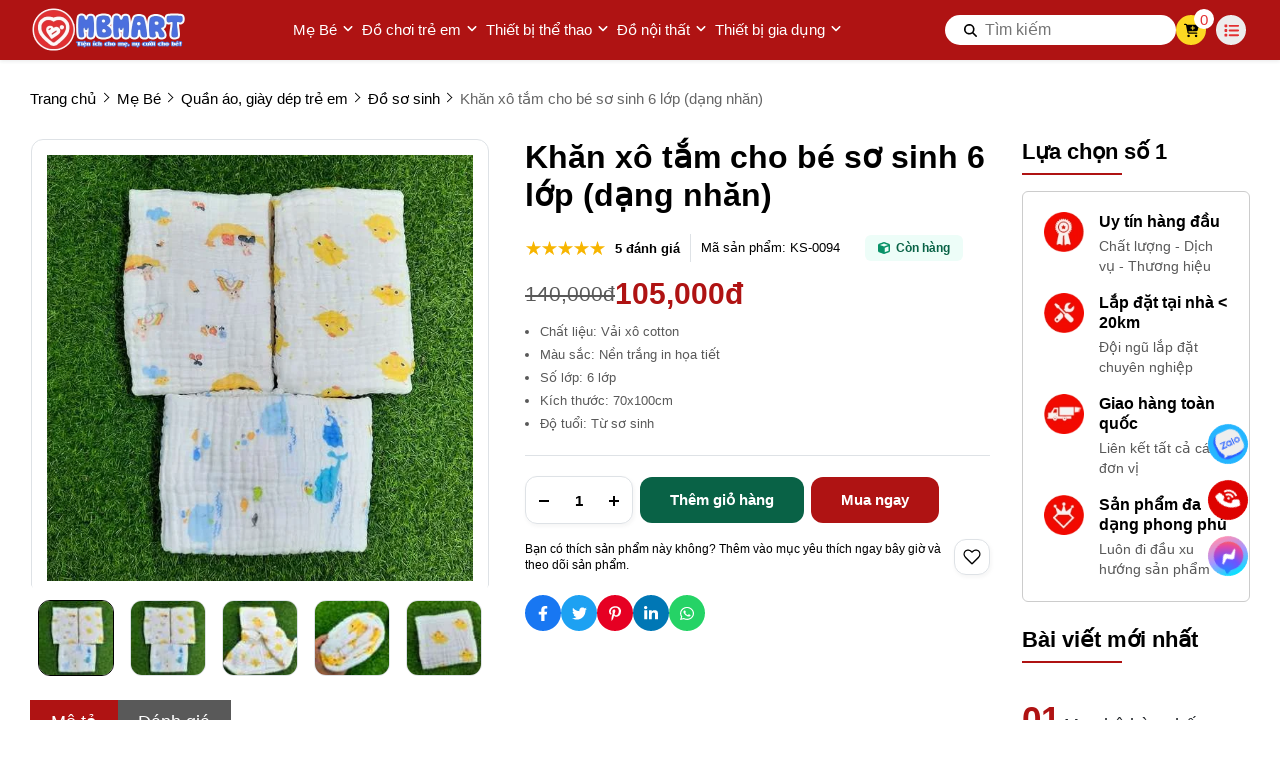

--- FILE ---
content_type: text/html; charset=UTF-8
request_url: https://mbmart.com.vn/khan-xo-tam-cho-be-so-sinh-6-lop
body_size: 54681
content:
<!DOCTYPE HTML PUBLIC "-//W3C//DTD HTML 4.01//EN" "http://www.w3.org/TR/html4/strict.dtd"><html lang="vi" xmlns="http://www.w3.org/1999/xhtml" xmlns:og="http://ogp.me/ns#" xmlns:fb="http://www.facebook.com/2008/fbml"><head>
<link rel="dns-prefetch" href="//www.w3.org">
<link rel="dns-prefetch" href="//ogp.me">
<link rel="dns-prefetch" href="//www.facebook.com">
<link rel="dns-prefetch" href="//mbmart.com.vn">
<link rel="dns-prefetch" href="//schema.org">
<link rel="dns-prefetch" href="//twitter.com">
<link rel="dns-prefetch" href="//pinterest.com">
<link rel="dns-prefetch" href="//www.linkedin.com">
<link rel="dns-prefetch" href="//wa.me">
<link rel="dns-prefetch" href="//bit.ly">
<link rel="dns-prefetch" href="//www.youtube.com">
<link rel="dns-prefetch" href="//online.gov.vn">
<link rel="dns-prefetch" href="//images.dmca.com">
<link rel="dns-prefetch" href="//zalo.me">
<link rel="dns-prefetch" href="//fontawesome.com">
<link rel="dns-prefetch" href="//m.me">
<link rel="dns-prefetch" href="//www.googletagmanager.com">
<link rel="dns-prefetch" href="//www.google.com"><meta http-equiv="Content-Type" content="text/html;charset=UTF-8"> <meta name=viewport content="width=device-width, initial-scale=1.0, maximum-scale=2"> <link href="https://mbmart.com.vn/uploads/2023/10/favicontraitim81x81.png" type=image/x-icon rel="shortcut icon"> <meta name=csrf-token content="IUFHhjY9NMPLGrf0Qdsig5fXc1RaTVxODOsxlk00"> <meta name=agent content="desktop"> <title>Khăn xô tắm cho bé sơ sinh 6 lớp (dạng nhăn)</title><meta name=description content="Khăn xô tắm cho bé sơ sinh 6 lớp, chất liệu cotton siêu mềm, thấm hút tốt, thiết kế rộng rãi và bề mặt nhăn, đảm bảo thoải mái cho bé."> <meta name=robots content="Index,Follow"> <link rel="canonical" href="https://mbmart.com.vn/khan-xo-tam-cho-be-so-sinh-6-lop"><link rel="alternate" hreflang="vi" href="https://mbmart.com.vn/khan-xo-tam-cho-be-so-sinh-6-lop"><meta property="og:site_name" content="MB Mart"><meta property="og:type" content="website"><meta property="og:title" content="Khăn xô tắm cho bé sơ sinh 6 lớp (dạng nhăn)"><meta property="og:description" content="Khăn xô tắm cho bé sơ sinh 6 lớp, chất liệu cotton siêu mềm, thấm hút tốt, thiết kế rộng rãi và bề mặt nhăn, đảm bảo thoải mái cho bé."><meta property="og:url" content="https://mbmart.com.vn/khan-xo-tam-cho-be-so-sinh-6-lop"><meta property="og:image" content="https://mbmart.com.vn/thumb/grande/100/329/420/products/khan-tam-aden-6-lop-3.jpg"><meta name=twitter:card content="summary_large_image"><meta name=twitter:title content="Khăn xô tắm cho bé sơ sinh 6 lớp (dạng nhăn)"><meta name=twitter:description content="Khăn xô tắm cho bé sơ sinh 6 lớp, chất liệu cotton siêu mềm, thấm hút tốt, thiết kế rộng rãi và bề mặt nhăn, đảm bảo thoải mái cho bé."><meta name=twitter:image content="https://mbmart.com.vn/thumb/grande/100/329/420/products/khan-tam-aden-6-lop-3.jpg"> <style type=text/css> :root { --font_family: Arial; --color_main: #af1313; --color_menu: #ffffff; --bgk_menu: #ffffff; --color_body: #000000; --color_primary: #e32f30; --background_title_top: #000; --color_text_header: #212529; --color_text_header_hover: #ee5b37; --color_text_accent: #000000; --color_text_accent_hover: #000; --background_button: #af1313; --color_text_button: #ffffff; --background_button_hover: #e32f30; --color_text_desc: #000000; --background_footer: #ffffff; --color_title_footer: #000000; --color_text_footer: #000000; --color_border: #ccc; --color_border_footer: #ccc; --color_menu_hover: #4b6fdd; --background_menu: #af1313; }</style> <style type=text/css>.widget:not(:last-child){margin-bottom:1.5rem}.widget-title{font-size:1.2rem;font-weight:600;margin-bottom:1rem}.widget-description{font-size:14px;margin-bottom:.825rem}.widget-content{overflow-x:hidden;width:100%}.widget-blog .widget-content__item{border-bottom:1px solid var(--color_border);padding:20px 0;position:relative}.widget-blog .widget-content__item:last-child{border-bottom:none}.widget-blog .widget-content__item .title_number{color:var(--background_button);font-size:35px}.widget-blog .widget-content__item .date{display:block;margin-top:10px}.widget-blog__item:not(:last-child){border-bottom:1px solid var(--color_border);margin-bottom:1rem;padding-bottom:1rem}.widget-blog__item .thumnail{flex:0 0 80px;height:80px;max-width:80px}.widget-blog__item .thumnail a{display:block;height:100%;line-height:0}.widget-blog__item .thumnail a img{height:100%;-o-object-fit:contain;object-fit:contain;width:100%}.widget-blog__item .content{padding-left:12px}.widget-blog__item .content-title{-webkit-box-orient:vertical;-webkit-line-clamp:2;color:var(--background_button);display:-webkit-box;font-size:1rem;font-weight:600;line-height:22px;margin-bottom:12px;overflow:hidden}.widget-blog__item .content-date{line-height:20px}.widget-menu__list .menu-item:not(:last-child){margin-bottom:.625rem}.widget-menu__list .menu-item__title{align-items:center;display:flex;justify-content:space-between;line-height:24px;width:100%}.widget-menu__list .menu-item__title a{color:var(--color_text_accent);max-width:calc(100% - 35px)}.widget-menu__list .menu-item__title a:hover{color:var(--color_main)}.widget-menu__list .menu-item__title span{cursor:pointer;flex:0 0 35px;text-align:center;width:35px}.widget-menu__list .menu-item__title span svg path{fill:var(--color_text_accent)}.widget-menu__list .menu-item .submenu{display:none;padding-left:10px}.widget-menu__list .menu-item .submenu_item{padding:5px 0}.widget-search__form{align-items:center;border:.5px solid var(--color_border_footer);width:100%}.widget-search__form button{background:none;border:none;border-radius:0;cursor:pointer;height:40px;text-align:center;width:50px}.widget-search__form button:hover{background:none}.widget-search__form input{background:none;border:none;height:40px;padding-left:15px;padding-right:0;width:calc(100% - 50px)}.widget-social ul{flex-wrap:wrap;gap:3px}.widget-social ul li{height:36px;overflow:hidden}.widget-social ul li a{align-items:center;border-radius:50%;color:#fff;display:inline-flex;height:2.25rem;justify-content:center;transition:all .15s cubic-bezier(.28,.12,.22,1);width:2.25rem}.widget-social ul li a.facebook{background-color:#1877f2}.widget-social ul li a.twitter{background-color:#1da1f2}.widget-social ul li a.pinterest{background-color:#e60023}.widget-social ul li a.linkedin{background-color:#0077b5}.widget-social ul li a.whatsapp{background-color:#25d366}.widget-social ul li a.zalo{height:auto;width:auto}.widget-social ul li a.zalo svg{height:50px;width:42px}.widget-social ul li a.instagram{background:#f09433;background:linear-gradient(45deg,#f09433,#e6683c 25%,#dc2743 50%,#cc2366 75%,#bc1888);filter:progid:DXImageTransform.Microsoft.gradient(startColorstr="#f09433",endColorstr="#bc1888",GradientType=1)}.widget-social ul li a.youtube{background-color:#fe0000}.widget-social ul li a.tiktok{background-color:#000}.widget-social ul li a:not(.zalo) svg{height:1rem}.widget-social ul li a:not(.zalo) svg path{fill:#fff}.widget-services__list{border:1px solid var(--color_border);border-radius:6px;padding:1.3rem}.widget-services__list .item:not(:last-child){margin-bottom:1rem}.widget-services__list .item-image{flex:0 0 2.5rem;height:2.5rem;margin-right:.9375rem;max-width:2.5rem}.widget-services__list .item-image img{height:100%;-o-object-fit:contain;object-fit:contain}.widget-services__list .item-right__title{color:var(--color_body);display:block;font-size:.98125rem;font-weight:600;line-height:20px;margin-bottom:5px}.widget-services__list .item-right__description{color:#868e96;display:block;font-size:.85rem;line-height:20px}.sidebar .widget-title{font-size:1.4rem;padding-bottom:.6rem;position:relative}.sidebar .widget-title:before{background-color:var(--background_button);bottom:0;content:"";height:2px;left:0;position:absolute;width:100px}.sidebar .widget-menu__list .menu-item{padding-bottom:.625rem}.sidebar .widget-menu__list .menu-item:not(:last-child){border-bottom:1px solid var(--color_border)}.footer-widget{flex-wrap:wrap;gap:2rem}.footer-widget .widget *{color:var(--color_text_footer)}.footer-widget .widget-title{color:var(--color_title_footer)}.footer-widget .widget-content a{color:var(--color_text_footer)}.footer-widget .widget-content a:hover{color:currentColor;opacity:.8}.footer-bottom__widget *,.footer-bottom__widget .widget-menu__list .menu-item__title a{color:var(--color_text_footer)}.footer-bottom__widget .widget-menu__list .menu-item__title a:hover{color:currentColor;opacity:.8}@media only screen and (max-width:768px){.footer-widget,.sidebar{margin-top:1.5rem}}.container{display:flex;flex-wrap:wrap;margin:0 auto;padding:0 15px;width:100%}.row{display:flex;flex:0 0 calc(100% + 30px);flex-wrap:wrap;margin:0 -15px;width:calc(100% + 30px)}.col{padding:0 15px;transition:.2s}@media only screen and (max-width:575px){.container{max-width:100%}.col-xs-1{flex:0 0 8.33333%;width:8.33333%}.col-xs-2{flex:0 0 16.66667%;width:16.66667%}.col-xs-3{flex:0 0 25%;width:25%}.col-xs-4{flex:0 0 33.33333%;width:33.33333%}.col-xs-5{flex:0 0 41.66667%;width:41.66667%}.col-xs-6{flex:0 0 50%;width:50%}.col-xs-7{flex:0 0 58.33333%;width:58.33333%}.col-xs-8{flex:0 0 66.66667%;width:66.66667%}.col-xs-9{flex:0 0 75%;width:75%}.col-xs-10{flex:0 0 83.33333%;width:83.33333%}.col-xs-11{flex:0 0 91.66667%;width:91.66667%}.col-xs-12{flex:0 0 100%;width:100%}}@media only screen and (min-width:576px){.container{max-width:540px}.col-sm-1{flex:0 0 8.33333%;width:8.33333%}.col-sm-2{flex:0 0 16.66667%;width:16.66667%}.col-sm-3{flex:0 0 25%;width:25%}.col-sm-4{flex:0 0 33.33333%;width:33.33333%}.col-sm-5{flex:0 0 41.66667%;width:41.66667%}.col-sm-6{flex:0 0 50%;width:50%}.col-sm-7{flex:0 0 58.33333%;width:58.33333%}.col-sm-8{flex:0 0 66.66667%;width:66.66667%}.col-sm-9{flex:0 0 75%;width:75%}.col-sm-10{flex:0 0 83.33333%;width:83.33333%}.col-sm-11{flex:0 0 91.66667%;width:91.66667%}.col-sm-12{flex:0 0 100%;width:100%}}@media only screen and (min-width:768px){.container{max-width:720px}.col-md-1{flex:0 0 8.33333%;width:8.33333%}.col-md-2{flex:0 0 16.66667%;width:16.66667%}.col-md-3{flex:0 0 25%;width:25%}.col-md-4{flex:0 0 33.33333%;width:33.33333%}.col-md-5{flex:0 0 41.66667%;width:41.66667%}.col-md-6{flex:0 0 50%;width:50%}.col-md-7{flex:0 0 58.33333%;width:58.33333%}.col-md-8{flex:0 0 66.66667%;width:66.66667%}.col-md-9{flex:0 0 75%;width:75%}.col-md-10{flex:0 0 83.33333%;width:83.33333%}.col-md-11{flex:0 0 91.66667%;width:91.66667%}.col-md-12{flex:0 0 100%;width:100%}}@media only screen and (min-width:992px){.container{max-width:960px}.col-lg-1{flex:0 0 8.33333%;width:8.33333%}.col-lg-2{flex:0 0 16.66667%;width:16.66667%}.col-lg-3{flex:0 0 25%;width:25%}.col-lg-4{flex:0 0 33.33333%;width:33.33333%}.col-lg-5{flex:0 0 41.66667%;width:41.66667%}.col-lg-6{flex:0 0 50%;width:50%}.col-lg-7{flex:0 0 58.33333%;width:58.33333%}.col-lg-8{flex:0 0 66.66667%;width:66.66667%}.col-lg-9{flex:0 0 75%;width:75%}.col-lg-10{flex:0 0 83.33333%;width:83.33333%}.col-lg-11{flex:0 0 91.66667%;width:91.66667%}.col-lg-12{flex:0 0 100%;width:100%}}@media only screen and (min-width:1240px){.container{max-width:1240px}.col-xl-1{flex:0 0 8.33333%;width:8.33333%}.col-xl-2{flex:0 0 16.66667%;width:16.66667%}.col-xl-3{flex:0 0 25%;width:25%}.col-xl-4{flex:0 0 33.33333%;width:33.33333%}.col-xl-5{flex:0 0 41.66667%;width:41.66667%}.col-xl-6{flex:0 0 50%;width:50%}.col-xl-7{flex:0 0 58.33333%;width:58.33333%}.col-xl-8{flex:0 0 66.66667%;width:66.66667%}.col-xl-9{flex:0 0 75%;width:75%}.col-xl-10{flex:0 0 83.33333%;width:83.33333%}.col-xl-11{flex:0 0 91.66667%;width:91.66667%}.col-xl-12{flex:0 0 100%;width:100%}}.flex{display:flex;flex-wrap:wrap}.flex-center{justify-content:center}.flex-center,.flex-center-left{align-items:center;display:flex}.flex-center-left{justify-content:flex-start}.flex-center-between{align-items:center;display:flex;justify-content:space-between}.flex-center-around{align-items:center;display:flex;justify-content:space-around}.flex-center-right{align-items:center;display:flex;justify-content:flex-end}.flex-left-center{justify-content:center}.flex-left,.flex-left-center{align-items:flex-start;display:flex}.flex-left{justify-content:flex-start}.flex-left-between{align-items:flex-start;display:flex;justify-content:space-between}.flex-right-center{align-items:flex-end;display:flex;justify-content:center}.flex-inline-center{align-items:center;display:inline-flex;justify-content:center}.flex-inline-center-left{align-items:center;display:inline-flex;justify-content:flex-start}.flex-inline-center-right{align-items:center;display:inline-flex;justify-content:flex-end}.flex-inline-center-between{align-items:center;display:inline-flex;justify-content:space-between}.text-center{width:100%}.f-w-b{font-weight:700}.f-italic{font-style:italic}.color-main{color:var(--color_main)}.white{color:#fff}.black{color:#000}.text-up{text-transform:uppercase}.w-100{width:100%}.h-100{height:100%}.fw-600{font-weight:600}.fw-500{font-weight:500}.color_head{color:var(--color_text_header)}.color_title{color:var(--color_text_accent)}.color_desc{color:var(--color_text_desc)}.fs-10{font-size:10px}.fs-14{font-size:14px}.fs-12{font-size:12px}.fs-25{font-size:25px}.fs-18{font-size:18px}.fs-30{font-size:30px}.mb-10{margin-bottom:10px}.mt-15{margin-top:15px}.mb-15{margin-bottom:15px}.mb-20{margin-bottom:20px}.mb-30{margin-bottom:30px}.mr-20{margin-right:20px}.lh-22{line-height:22px}.pt-20{padding-top:20px}.pd-35{padding:3.5rem 0}.pt-0{padding-top:0!important}.breadcrumb{padding-top:30px}.breadcrumb ul{display:inline}.breadcrumb ul li{display:inline;margin-right:20px;position:relative}.breadcrumb ul li:before{border:solid var(--color_body);border-width:0 1px 1px 0;content:"";height:6px;left:-16px;position:absolute;top:4px;transform:rotate(-45deg);width:6px}.breadcrumb ul li a{color:var(--color_body);transition:.3s}.breadcrumb ul li a:hover{color:var(--color_main)}.breadcrumb ul li span{color:var(--color_body)}.breadcrumb ul li:first-child:before{display:none}.breadcrumb ul li:last-child{margin-right:0}.breadcrumb ul li:last-child span{opacity:.6}.toast-top-right{right:12px;top:12px}#toast-container{display:none;pointer-events:none;position:fixed;z-index:999999}#toast-container *{box-sizing:border-box}#toast-container>div{background-position:15px;background-repeat:no-repeat;border-radius:3px;box-shadow:0 0 12px #999;color:#fff;margin:0 0 6px;overflow:hidden;padding:10px;pointer-events:auto;position:relative;width:350px}#toast-container>div:hover{box-shadow:0 0 12px #000;cursor:pointer;-ms-filter:progid:DXImageTransform.Microsoft.Alpha(Opacity=100);filter:alpha(opacity=100);opacity:1}#toast-container.toast-bottom-center>div,#toast-container.toast-top-center>div{margin-left:auto;margin-right:auto;width:350px}.toast{align-items:center;background-color:#fff;display:flex;justify-content:flex-start}.toast-icon{flex:0 0 18px}.toast-icon span{background-color:red;border-radius:50%;display:block;display:none;height:16px;line-height:19px;text-align:center;width:16px}.toast-icon span.success{background-color:transparent}.toast-icon span.success svg path{fill:#2dcb48}.toast-message{flex:0 0 calc(100% - 20px);padding-left:15px}.toast-message_title{color:var(--color_body);font-size:15px;font-weight:600}.toast-message_content{color:var(--color_body);font-size:.85rem;line-height:1.4}.toast-error .toast-icon span.error,.toast-success .toast-icon span.success{display:block}.toast-error .toast-icon span.error svg{height:14px}.toast-error .toast-icon span.error svg path{fill:#fff}.toast-close{cursor:pointer;height:20px;position:absolute;right:10px;text-align:center;top:10px;width:30px}.err_show{color:red!important;display:none;font-size:.825rem;font-style:italic;font-weight:400;padding-top:5px}.err_show.news{clear:both;float:right;margin-bottom:0;text-align:center}.err_show.active{display:block!important}#loading_box{align-items:center;background:hsla(0,0%,100%,.5);bottom:0;display:flex;height:100%;justify-content:center;left:0;opacity:0;position:fixed;right:0;top:0;visibility:hidden;width:100%;z-index:100000}#loading_image{animation:spin 1s linear infinite;border:4px solid var(--color_main);border-radius:50%;border-top:4px solid #fff!important;height:40px;width:40px}@keyframes spin{0%{transform:rotate(0deg)}to{transform:rotate(1turn)}}.notice-cart{bottom:15px;color:#fff;max-width:400px;opacity:0;position:fixed;right:-100%;transition:.5;-webkit-transition:.5;-khtml-transition:.5;-moz-transition:.5;-ms-transition:.5;-o-transition:.5;visibility:hidden}.notice-cart.active{opacity:1;right:15px;visibility:visible;z-index:9999999}.notice-cart__message{background:#12b886;border:none;border-radius:7px;color:#fff;font-size:.875rem;margin:0;padding:1rem 3rem 1rem 1rem;position:relative}.notice-cart__message a{color:#fff;font-weight:600;text-decoration:underline}.notice-cart__message a:hover{color:#fff}.notice-cart__message p span{color:#fff;font-size:.875rem}.notice-cart__message .close{cursor:pointer;position:absolute;right:15px;top:15px}@media only screen and (max-width:575px){.notice-cart{max-width:calc(100vw - 30px)}}.popup{background:#fff;left:50%;max-width:500px;opacity:0;padding:40px 53px 54px 48px;position:fixed;top:50%;transform:translate(-50%,-50%);transition:all .5s;visibility:hidden;width:100%;z-index:11}.popup.active{opacity:1;visibility:visible}.popup-close{cursor:pointer;font-size:20px;position:absolute;right:25px;top:25px}.popup-title{font-size:26px;font-weight:700;line-height:30px;margin-bottom:29px;text-align:center}.popup .form-group{align-items:center;display:flex;flex-wrap:wrap;margin-bottom:20px;width:100%}.popup .form-group label{display:flex;justify-content:space-between;line-height:40px;line-height:24px;margin-bottom:7px;width:100%}.popup .form-group input[type=text]{border:1px solid var(--color_border);border-radius:4px;font-family:var(--font_family);font-size:14px;height:40px;padding:0 15px;padding-right:40px!important;width:100%}.popup .form-group .btn_register{background:var(--background_button);border:none;border-radius:4px;color:#fff;cursor:pointer;font-family:var(--font_family);font-size:16px;height:40px;width:100%}:root{--ck-color-image-caption-background:#f7f7f7;--ck-color-image-caption-text:#333;--ck-color-mention-background:rgba(153,0,48,.1);--ck-color-mention-text:#990030;--ck-color-table-caption-background:#f7f7f7;--ck-color-table-caption-text:#333;--ck-highlight-marker-blue:#72ccfd;--ck-highlight-marker-green:#62f962;--ck-highlight-marker-pink:#fc7899;--ck-highlight-marker-yellow:#fdfd77;--ck-highlight-pen-green:#128a00;--ck-highlight-pen-red:#e71313;--ck-image-style-spacing:1.5em;--ck-inline-image-style-spacing:calc(var(--ck-image-style-spacing)/2);--ck-todo-list-checkmark-size:16px}.ck-editor[role=application]{color:inherit!important;font-family:var(--font_family),sans-serif;font-size:1rem;line-height:1.6rem;width:100%}.ck-editor[role=application] .short_code{font-size:medium;line-height:normal}.ck-editor a:not(.short_code a){color:var(--color_main)}.ck-editor h1{font-size:2.3em;font-weight:700;line-height:1.2}.ck-editor h2:not(.short_code h2){border-bottom:1px solid #e9e9e9;font-size:1.5em;font-weight:700;line-height:1.3;padding-bottom:.2em}.ck-editor p:not(.short_code p){word-wrap:break-word}.ck-editor h3:not(.short_code h3){font-size:1.3em;font-weight:700;line-height:1.3}.ck-editor h4{font-size:1.125em;font-weight:700}.ck-editor h5,.ck-editor h6{font-size:1em;font-weight:700}.ck-editor h1,.ck-editor h2:not(.short_code h2),.ck-editor h3:not(.short_code h3),.ck-editor h4,.ck-editor h5,.ck-editor h6{border:0;color:var(--color_text_accent);font-family:var(--font_family),sans-serif;font-weight:500;padding-bottom:0}.ck-content>:not(.short_code){border:revert;color:revert;font-size:revert;list-style:revert;margin:revert;outline:revert;padding:revert;vertical-align:revert}.ck-content p:not(.short_code p),.ck-content span:not(.short_code span){font-size:1em;line-height:1.6em}.ck-content blockquote{border-left:5px solid #ccc!important;font-style:italic!important;margin-left:0!important;margin-right:0!important;overflow:hidden;padding-left:1.5em!important;padding-right:1.5em!important}.ck-content blockquote>p{margin:0!important}.ck-content[dir=rtl] blockquote{border-left:0;border-right:5px solid #ccc}.ck-hidden{display:none!important}.ck-content .table{display:table}.ck-content table{border-collapse:collapse;border-spacing:0;display:table;height:100%;margin:.9em auto;width:100%}.ck-content table td,.ck-content table th{border:1px solid #bfbfbf;min-width:2em;padding:.4em}.ck-content table th{background:rgba(0,0,0,.05);font-weight:700}.ck-content[dir=rtl] table th{text-align:right}.ck-content[dir=ltr] table th{text-align:left}.ck-editor__editable .ck-table-bogus-paragraph{display:inline-block;width:100%}.ck-content code{background-color:hsla(0,0%,78%,.3);border-radius:2px;padding:.15em}.ck-content .marker-yellow{background-color:var(--ck-highlight-marker-yellow)}.ck-content .marker-green{background-color:var(--ck-highlight-marker-green)}.ck-content .marker-pink{background-color:var(--ck-highlight-marker-pink)}.ck-content .marker-blue{background-color:var(--ck-highlight-marker-blue)}.ck-content .pen-red{background-color:transparent;color:var(--ck-highlight-pen-red)}.ck-content .pen-green{background-color:transparent;color:var(--ck-highlight-pen-green)}.ck-content .image{clear:both;display:table;margin:.9em auto;min-width:50px;text-align:center}.ck-content .image img{display:block;margin:0 auto;max-width:100%;min-width:100%;width:100%}.ck-content .image-inline{align-items:flex-start;display:inline-flex;max-width:100%}.ck-content .image-inline picture{display:flex}.ck-content .image-inline img,.ck-content .image-inline picture{flex-grow:1;flex-shrink:1;max-width:100%}.ck-content .image.image_resized{box-sizing:border-box;display:block;max-width:100%}.ck-content .image.image_resized img{width:100%}.ck-content .image.image_resized>figcaption{display:block}.ck-content .text-tiny{font-size:.7em}.ck-content .text-small{font-size:.85em}.ck-content .text-big{font-size:1.4em}.ck-content .text-huge{font-size:1.8em}.ck-content .image>figcaption{background-color:var(--ck-color-image-caption-background);caption-side:bottom;color:var(--ck-color-image-caption-text);display:table-caption;font-size:.75em;outline-offset:-1px;padding:.6em;word-break:break-word}.ck-content .image-style-block-align-left,.ck-content .image-style-block-align-right{max-width:calc(100% - var(--ck-image-style-spacing))}.ck-content .image-style-align-left,.ck-content .image-style-align-right{clear:none}.ck-content .image-style-side{float:right;margin-left:var(--ck-image-style-spacing);max-width:50%}.ck-content .image-style-align-left{float:left;margin-right:var(--ck-image-style-spacing)}.ck-content .image-style-align-center{margin-left:auto;margin-right:auto}.ck-content .image-style-align-right{float:right;margin-left:var(--ck-image-style-spacing)}.ck-content .image-style-block-align-right{margin-left:auto;margin-right:0}.ck-content .image-style-block-align-left{margin-left:0;margin-right:auto}.ck-content p+.image-style-align-left,.ck-content p+.image-style-align-right,.ck-content p+.image-style-side{margin-top:0}.ck-content .image-inline.image-style-align-left,.ck-content .image-inline.image-style-align-right{margin-bottom:var(--ck-inline-image-style-spacing);margin-top:var(--ck-inline-image-style-spacing)}.ck-content .image-inline.image-style-align-left{margin-right:var(--ck-inline-image-style-spacing)}.ck-content .image-inline.image-style-align-right{margin-left:var(--ck-inline-image-style-spacing)}.ck-content .todo-list{list-style:none}.ck-content .todo-list li{margin-bottom:5px}.ck-content .todo-list li .todo-list{margin-top:5px}.ck-content .todo-list .todo-list__label>input{-webkit-appearance:none;border:0;display:inline-block;height:var(--ck-todo-list-checkmark-size);left:-25px;margin-left:0;margin-right:-15px;position:relative;right:0;vertical-align:middle;width:var(--ck-todo-list-checkmark-size)}.ck-content .todo-list .todo-list__label>input:before{border:1px solid #333;border-radius:2px;box-sizing:border-box;content:"";display:block;height:100%;position:absolute;transition:box-shadow .25s ease-in-out,background .25s ease-in-out,border .25s ease-in-out;width:100%}.ck-content .todo-list .todo-list__label>input:after{border-color:transparent;border-style:solid;border-width:0 calc(var(--ck-todo-list-checkmark-size)/8) calc(var(--ck-todo-list-checkmark-size)/8) 0;box-sizing:content-box;content:"";display:block;height:calc(var(--ck-todo-list-checkmark-size)/2.6);left:calc(var(--ck-todo-list-checkmark-size)/3);pointer-events:none;position:absolute;top:calc(var(--ck-todo-list-checkmark-size)/5.3);transform:rotate(45deg);width:calc(var(--ck-todo-list-checkmark-size)/5.3)}.ck-content .todo-list .todo-list__label>input[checked]:before{background:#26ab33;border-color:#26ab33}.ck-content .todo-list .todo-list__label>input[checked]:after{border-color:#fff}.ck-content .todo-list .todo-list__label .todo-list__label__description{vertical-align:middle}.ck-content span[lang]{font-style:italic}.ck-content .media{clear:both;display:block;margin:.9em 0;min-width:15em}.ck-content .page-break{align-items:center;clear:both;display:flex;justify-content:center;padding:5px 0;position:relative}.ck-content .page-break:after{border-bottom:2px dashed #c4c4c4;content:"";position:absolute;width:100%}.ck-content .page-break__label{background:#fff;border:1px solid #c4c4c4;border-radius:2px;box-shadow:2px 2px 1px rgba(0,0,0,.15);color:#333;display:block;font-family:Helvetica,Arial,Tahoma,Verdana,Sans-Serif;font-size:.75em;font-weight:700;padding:.3em .6em;position:relative;text-transform:uppercase;-webkit-user-select:none;-moz-user-select:none;user-select:none;z-index:1}.ck-content .table{display:block;margin:.9em auto}.ck-content .responsive-table{overflow-x:auto;width:100%}.ck-content .table table{border-collapse:collapse;border-spacing:0;height:100%;width:100%}.ck-content .table table td,.ck-content .table table th{border:1px solid #bfbfbf;min-width:2em;padding:.4em}.ck-content .table table th{background:rgba(0,0,0,.05);font-weight:700}.ck-content[dir=rtl] .table th{text-align:right}.ck-content[dir=ltr] .table th{text-align:left}.ck-content .table .ck-table-resized{table-layout:fixed}.ck-content .table table{overflow:hidden}.ck-content .table td,.ck-content .table th{position:relative}.ck-content .table>figcaption{background-color:var(--ck-color-table-caption-background);caption-side:top;color:var(--ck-color-table-caption-text);display:table-caption;font-size:.75em;outline-offset:-1px;padding:.6em;text-align:center;word-break:break-word}.ck-content pre{word-wrap:break-word;background:hsla(0,0%,78%,.3);border:1px solid #c4c4c4;border-radius:2px;color:#353535;direction:ltr;font-style:normal;min-width:200px;padding:1em!important;-moz-tab-size:4;-o-tab-size:4;tab-size:4;text-align:left;white-space:pre-wrap}.ck-content pre code{background:unset;border-radius:0;padding:0}.ck-content hr{background:#dedede;border:0;height:4px;margin:15px 0}.ck-content ol{list-style-type:decimal;margin:revert}.ck-content ol ol{list-style-type:lower-latin}.ck-content ol ol ol{list-style-type:lower-roman}.ck-content ol ol ol ol{list-style-type:upper-latin}.ck-content ol ol ol ol ol{list-style-type:upper-roman}.ck-content .mention{background:var(--ck-color-mention-background);color:var(--ck-color-mention-text)}.ck-content iframe{width:100%}@media print{.ck-content .page-break{padding:0}.ck-content .page-break:after{display:none}}.s-wrap{overflow:hidden;position:relative;width:100%}.s-wrap img{border:none;border-radius:0;box-shadow:none;height:auto;max-height:600px;max-width:100%;width:100%}.s-wrap:hover .nav-next{opacity:1;right:0;visibility:visible}.s-wrap:hover .nav-next:after{border-color:var(--background_button_hover)}.s-wrap:hover .nav-prev{left:0;opacity:1;visibility:visible}.s-wrap:hover .nav-prev:after{border-color:var(--background_button_hover)}.s-wrap .s-content{display:flex;transition:transform 1s}.slider .s-wrap .s-content .item,.slider .s-wrap .s-content .item>*{line-height:0}.slider .s-wrap .s-content .item-wrap{overflow:hidden;position:relative}.slider .s-wrap .s-content .item-wrap__content{bottom:0;height:100%;left:0;max-width:60%;padding:3.75rem;position:absolute;right:0;top:0;width:100%;z-index:99}.slider .s-wrap .s-content .item-wrap__content .title{color:#fff;font-size:2.5rem;font-weight:700;line-height:3.5rem}.slider .s-wrap .s-content .item-wrap__content .description{color:#fff;font-size:1rem;font-weight:300;line-height:1.375;margin-bottom:1rem;opacity:.7}.slider .s-wrap .s-content .item-wrap__content .btn{border-radius:12px}.s-slide{position:relative}.nav-next,.nav-prev{align-items:center;background:#fff;cursor:pointer;display:flex;height:52px;justify-content:center;opacity:0;position:absolute;top:50%;transform:translateY(-50%);transition:.5s;-webkit-transition:.5s;-khtml-transition:.5s;-moz-transition:.5s;-ms-transition:.5s;-o-transition:.5s;visibility:hidden;width:38px;z-index:999}.nav-next:hover,.nav-prev:hover{background-color:var(--background_button_hover)}.nav-next:hover:after,.nav-prev:hover:after{border-color:var(--color_text_button)!important}.nav-next:after{left:10px;transform:rotate(45deg)}.nav-next:after,.nav-prev:after{border-right:2px solid var(--color_text_button);border-top:2px solid var(--color_text_button);content:"";display:inline-block;height:12px;position:absolute;width:12px}.nav-prev:after{left:15px;transform:rotate(-135deg)}.nav-next{border-bottom-left-radius:12px;border-top-left-radius:12px;right:-38px}.nav-prev{border-bottom-right-radius:12px;border-top-right-radius:12px;left:-38px}.dots{background:#fff;border-radius:18px;bottom:1.25rem;box-shadow:0 1px 3px 0 rgba(33,37,41,.1),0 1px 2px 0 rgba(33,37,41,.06);display:flex;padding:.625rem;position:absolute;right:1.25rem;transform:translate(-50%);z-index:999}.dots .dot{background:#ced4da;border-radius:50%;color:#000;cursor:pointer;height:.5rem;margin:0 5px;text-indent:-9999px;width:.5rem}.dots .dot.active{align-items:center;background:var(--color_main);color:red;display:flex;justify-content:center;position:relative}.dots-custom .dot{cursor:pointer;padding:.5rem;position:relative}.dots-custom .dot-custom{border:1px solid #dee2e6;border-radius:12px;overflow:hidden}.dots-custom .dot:before{background:transparent;bottom:0;content:"";height:100%;left:0;position:absolute;right:0;top:0;width:100%}.dots-custom .dot.active .dot-custom{border-color:var(--color_body)}[data-href]{cursor:pointer}.short-product__content .dots{align-items:center;border-radius:0;border-top:1px solid #dee2e6;box-shadow:none;justify-content:center;margin-top:1rem;padding-top:1rem;position:relative;right:0;transform:none}@media (max-width:576px){.dots{background:none;bottom:.25rem;right:-15px}}section.short_code{clear:both;margin-bottom:3rem}.banner-list{margin-bottom:1.5rem;margin-left:-.9375rem;margin-right:-.9375rem}.banner-list__item{cursor:pointer;flex:0 0 33.33%;padding:15px;width:33.33%}.banner-list__item .wrap{align-content:flex-start;flex-wrap:wrap;position:relative;width:100%}.banner-list__item .wrap .thumnail{border-radius:12px;line-height:0;overflow:hidden;position:relative}.banner-list__item .wrap .thumnail:before{background-color:rgba(0,0,0,.35);border-radius:12px;content:"";height:100%;left:0;position:absolute;top:0;transition:transform .5s cubic-bezier(.28,.12,.22,1);width:100%;z-index:1}.banner-list__item .wrap .thumnail img{aspect-ratio:1/1;transition:transform .5s cubic-bezier(.28,.12,.22,1);width:100%}.banner-list__item .wrap .content{height:100%;left:0;padding:1.875rem;position:absolute;top:0;width:100%}.banner-list__item .wrap .content-wrap{color:#fff;max-width:70%;position:relative;z-index:11}.banner-list__item .wrap .content-wrap__badge{align-items:flex-start;display:flex;flex-direction:column;gap:.625rem;gap:.3125rem;margin-bottom:.625rem}.banner-list__item .wrap .content-wrap__badge .badge{align-items:center;background-color:var(--color_main);border-radius:1.875rem;color:#fff;display:inline-flex;font-size:.75rem;height:1.25rem;padding:0 .75rem}.banner-list__item .wrap .content-wrap__title{color:#fff;font-size:1.5rem;font-weight:700;line-height:normal;margin-bottom:.75rem}.banner-list__item .wrap .content-wrap__description{color:#fff;font-size:.8125rem;font-weight:300;line-height:normal;opacity:.7}.banner-list__item .wrap .content-wrap__link{color:#fff;font-size:.8125rem;gap:.5rem;margin-top:1.25rem}.banner-list__item:hover .thumnail img{transform:scale(1.08)}.un-margin{margin-bottom:1.5rem;margin-left:-.9375rem;margin-right:-.9375rem}.customer-reviews__content{margin:0 0 50px}.customer-reviews__content .title{font-size:1.5rem;font-weight:600;line-height:normal;margin-bottom:.625rem}.customer-reviews__content .description{font-size:.9375rem;line-height:1.4;margin-left:auto;margin-right:auto;max-width:47.5rem}.customer-reviews__slide .item-wrap:before{display:none}.customer-reviews__slide .item-wrap__thumnail{border-radius:50%;flex:0 0 5.375rem;height:5.375rem;margin-right:1.25rem;max-width:5.375rem;overflow:hidden;position:relative}.customer-reviews__slide .item-wrap__thumnail img{border:none;border-radius:0;box-shadow:none;height:100%;max-width:100%}.customer-reviews__slide .item-wrap__content .star{margin-bottom:.3125rem}.customer-reviews__slide .item-wrap__content .name{font-size:1rem;font-weight:600}.customer-reviews__slide .item-wrap__content .position{color:#868e96;display:block;font-size:.6875rem;margin-bottom:.3125rem;margin-top:2px}.customer-reviews__slide .item-wrap__content .description{color:#868e96;font-size:.8125rem;line-height:1.6153846154}.customer-reviews__type2{padding:85px 0 100px}.customer-reviews__type2 .customer-review__left{padding-right:120px}.customer-reviews__type2 .customer-review__right{background-color:#fff;border-radius:20px 20px 20px 0;box-shadow:13px 13px 51px 0 rgba(10,51,80,.16);position:relative}.customer-reviews__type2 .customer-review__right:after{border-color:#fff transparent transparent;border-style:solid;border-width:26px 45px 0 0;bottom:-24px;content:"";height:0;left:0;position:absolute;width:0}.customer-reviews__type2 .customer-review__right .slide-item{padding:35px 50px}.customer-reviews__type2 .customer-review__right .customer-review__slide .left{padding-bottom:40px;padding-right:25px}.customer-reviews__type2 .customer-review__right .customer-review__slide .left svg{height:52px;max-width:100%;-o-object-fit:contain;object-fit:contain;transform:rotate(180deg)}.customer-reviews__type2 .customer-review__right .customer-review__slide .right .user-customer .info{padding-left:10px}.customer-reviews__type2 .customer-review__right .customer-review__slide .right .user-customer .thumbnail{border-radius:50%;overflow:hidden}.customer-reviews__type2 .customer-review__right .customer-review__slide .right .user-customer .thumbnail img{border-radius:50%}.partner-content{margin:0 0 50px}.partner-content .title{font-size:1.5rem;font-weight:600;line-height:normal;margin-bottom:.625rem}.partner-content .description{font-size:.9375rem;line-height:1.4;margin-left:auto;margin-right:auto;max-width:47.5rem}.partner-slide .item{text-align:center}.partner-slide .item img{height:auto;max-width:130px;transition:all .2s cubic-bezier(.28,.12,.22,1)}.short_code__sitebar{margin-top:20px;padding-left:20px}.short_code__sitebar .sitebar_content{position:sticky;top:0;transition:.3s}.border_light{background:var(--color_border);height:1px;width:100%}.border_plane{--divider-border-style:planes_tribal;--divider-color:#88888888;--divider-pattern-height:15px;padding:20px 0;width:100%}.border_plane .plane{background-image:url("data:image/svg+xml,%3Csvg xmlns='http://www.w3.org/2000/svg' preserveAspectRatio='xMidYMid meet' overflow='visible' height='100%' viewBox='0 0 121 26' fill='grey' stroke='none'%3E%3Cpath d='M29.6,10.3l2.1,2.2l-3.6,3.3h7v2.9h-7l3.6,3.5l-2.1,1.7l-5.2-5.2h-5.8v-2.9h5.8L29.6,10.3z M70.9,9.6l2.1,1.7l-3.6,3.5h7v2.9h-7l3.6,3.3l-2.1,2.2l-5.2-5.5h-5.8v-2.9h5.8L70.9,9.6z M111.5,9.6l2.1,1.7l-3.6,3.5h7v2.9h-7l3.6,3.3l-2.1,2.2l-5.2-5.5h-5.8v-2.9h5.8L111.5,9.6z M50.2,2.7l2.1,1.7l-3.6,3.5h7v2.9h-7l3.6,3.3l-2.1,2.2L45,10.7h-5.8V7.9H45L50.2,2.7z M11,2l2.1,1.7L9.6,7.2h7V10h-7l3.6,3.3L11,15.5L5.8,10H0V7.2h5.8L11,2z M91.5,2l2.1,2.2l-3.6,3.3h7v2.9h-7l3.6,3.5l-2.1,1.7l-5.2-5.2h-5.8V7.5h5.8L91.5,2z'/%3E%3C/svg%3E");height:15px}.date_item{position:relative}.date_item:after{background:var(--color_border);content:"";height:10px;position:absolute;right:-10px;top:3px;width:1px}.post_standing{justify-content:space-between;padding:30px 0}.post_standing:not(:last-child){border-bottom:1px solid var(--color_border)}.post_standing:first-child{padding-top:0}.post_standing:last-child{padding-bottom:0}.post_standing__content,.post_standing__img{width:100%}.post_standing__img a{display:block;line-height:0}.post-new{margin-top:20px}.post-new h2{margin-bottom:20px}.post-new .post_standing__content{max-width:calc(100% - 220px);padding-right:20px}.post-new .post_standing__img{max-width:200px}.image-ads{margin-bottom:1.5rem}.image-ads h2{font-size:18px;margin-bottom:15px}.image-ads a{border-radius:12px;display:block;line-height:0;overflow:hidden}.image-ads a img{aspect-ratio:auto 4/1;width:100%}.right_ads{margin-bottom:20px}.right_ads__title{padding:20px}.right_ads__btn .btn{align-items:center;background:unset;border:1px solid var(--background_title_top);border-radius:0;color:var(--color_text_accent);display:inline-flex;font-size:13px;font-weight:600;padding:7px 20px}.right_ads__btn .btn svg{margin-left:5px;margin-top:2px}.right_ads__btn .btn:hover{background:var(--color_main);border:1px solid var(--color_main);color:var(--color_text_button)}.right_ads__btn .btn:hover svg path{fill:var(--color_text_button)}.right_ads__img img{width:100%}.right_subcribe__connect{align-items:center;justify-content:space-between;margin-top:20px}.right_subcribe__connect .social li{margin-right:7px}.right_subcribe__connect .btn_subcribe .btn{background:var(--color_main);height:37px;line-height:37px;padding:0 30px}.right_subcribe__connect .btn_subcribe .btn:hover{background:var(--background_button_hover)}.sitebar_content .post_popular{width:100%}.sitebar_ads{background-repeat:no-repeat;background-size:cover;margin-bottom:40px;padding:90px 20px;position:relative}.sitebar_ads:after{background:rgba(0,0,0,.5);content:"";height:100%;left:0;position:absolute;top:0;width:100%}.sitebar_ads .btn_sitebar,.sitebar_ads span{display:block;position:relative;z-index:9}.sitebar_ads .btn_sitebar{padding:10px 0;width:100%}.sitebar_ads .fs-35{font-size:35px}.sitebar_ads .mb-35{margin-bottom:35px}.sitebar_ads .mt-30{margin-top:30px}.sitebar_ads .lh-24{line-height:24px}.sitebar_explore .fs-25{font-size:25px}.sitebar_explore__content{border:2px solid var(--color_main);border-radius:5px;margin-top:25px;padding:20px}.sitebar_explore__content .explore_item{align-items:center}.sitebar_explore__content .explore_item img{height:30px;margin-right:15px;width:30px}.sitebar_explore__content .explore_item h3{transition:.3s}.sitebar_explore__content .explore_item h3:hover{text-decoration-line:underline}.sitebar_explore__content .explore_item:not(:last-child){margin-bottom:15px}.home-special__content{margin-top:20px}.home-special__content:not(.mobile) .special{margin-right:40px;width:calc(25% - 30px)}.home-special__content:not(.mobile) .special img{height:175px!important;max-height:175px;width:100%}.home-special__content.mobile .special img{height:250px!important;max-height:250px;width:100%}.home-special__content .special{margin-bottom:30px;position:relative}.home-special__content .special:last-child,.home-special__content .special:nth-child(4n){margin-right:0}.home-special__content .special-img{position:relative}.home-special__content .special-img .img_link{border-radius:12px;display:block;line-height:0;overflow:hidden}.home-special__content .special-img .img_link:before{background-color:rgba(0,0,0,.25);border-radius:12px;content:"";height:100%;left:0;opacity:0;position:absolute;top:0;transition:all .2s cubic-bezier(.28,.12,.22,1);width:100%;will-change:opacity}.home-special__content .special-img .category{background:#fff;border-radius:2.5rem;color:var(--color_body);display:block;font-size:.75rem;font-weight:600;gap:2px;left:.9375rem;padding:.25rem .625rem;position:absolute;top:.9375rem}.home-special__content .special .date{display:block;font-size:.75rem;font-weight:500;margin-bottom:.5rem}.home-special__content .special:hover .img_link:before{opacity:1}.bx-short__title{color:var(--color_body);font-size:2.2rem;font-weight:700;line-height:1.3;margin-bottom:1.6rem;padding-bottom:1rem;position:relative}.bx-short__title:before{background:var(--color_main);bottom:0;content:"";height:4px;left:calc(50% - 50px);position:absolute;width:100px}.bx-short__description{color:var(--color_body);font-size:1.2rem;margin:0 auto 1rem;max-width:70%;text-align:center}.short-product__title .child-title{font-size:1.25rem;font-weight:600;line-height:1.3;margin-bottom:0;margin-right:1.25rem}.box-list__items{flex-wrap:wrap;gap:20px}.box-list__items.mobile .item{flex:0 0 calc(50% - 10px)!important}.box-list__items .item{position:relative}.box-list__items .item-image{margin-bottom:.8rem}.box-list__items .item-image__thumnail{border-radius:12px;display:block;line-height:0;overflow:hidden;position:relative}.box-list__items .item-image__thumnail:before{background-color:rgba(0,0,0,.25);border-radius:12px;content:"";height:100%;left:0;opacity:0;position:absolute;top:0;transition:all .2s cubic-bezier(.28,.12,.22,1);width:100%;will-change:opacity}.box-list__items .item-image__thumnail img{max-height:175px;-o-object-fit:cover;object-fit:cover;width:100%}.box-list__items .item-name{font-size:1.1rem;margin-bottom:15px;text-align:left}.box-list__items .item-content{font-size:14px;font-weight:400;line-height:24px;text-align:justify}.box-list__items .item-viewmore{background:var(--background_button);border-radius:4px;color:var(--color_text_button);display:block;height:40px;line-height:40px;margin-top:1rem;text-align:center}.box-list__items .item:hover .item-image__thumnail:before{opacity:1}.box-list__items .item:hover .item-name,.box-list__items .item:hover .item-name *{color:var(--color_main)}.box-list__items.type-4{align-items:inherit;gap:0}.box-list__items.type-4 .box{padding:15px;text-align:left}.box-list__items.type-4 .box-link{display:block;height:100%;width:100%}.box-list__items.type-4 .box-link__content{background-color:#fff;border-radius:10px;box-shadow:13px 13px 51px 0 rgba(10,51,80,.16);height:100%;padding:30px;transition:all .5s}.box-list__items.type-4 .box-link__content .top-thumbnail{flex:0 0 70px;max-width:70px}.box-list__items.type-4 .box-link__content .top-title{-webkit-box-orient:vertical;-webkit-line-clamp:2;display:-webkit-box;flex:0 0 calc(100% - 70px);overflow:hidden;padding-left:1rem}.box-list__items.type-4 .box-link__content .text-cate{font-size:22px;font-weight:800;letter-spacing:-1px;line-height:1.36em}.box-list__items.type-4 .box-link__content .text-desc{color:#696588;font-size:16px;font-weight:400;letter-spacing:-1px;line-height:1.5em}.box-list__items.type-4 .box-link__content.hover:hover{background-color:var(--background_button)}.box-list__items.type-4 .box-link__content.hover:hover .text-cate,.box-list__items.type-4 .box-link__content.hover:hover .text-desc,.box-list__items.type-4 .box-link__content.hover:hover .top p{color:var(--color_text_button)}.box-list__left .lists{align-items:inherit;flex-wrap:wrap;gap:1rem}.box-list__left .lists-item{background:#fff;padding:1rem}.box-list__left .lists-item__image{flex:0 0 60px;width:60px}.box-list__left .lists-item__info{padding-left:1rem}.box-list__left .lists-item__info .title{color:var(--color_text_header);display:block;font-weight:700;line-height:20px;margin-bottom:8px}.box-list__left .lists-item__info .content,.box-list__left .lists-item__info .title{-webkit-box-orient:vertical;-webkit-line-clamp:2;display:-webkit-box;font-size:14px;overflow:hidden;text-align:left}.box-list__left .lists-item__info .content{line-height:18px;opacity:.9}.box-list__left .lists.mobile .lists-item{flex:0 0 100%!important}.box-list .service{align-items:inherit;flex-wrap:wrap;gap:1rem}.box-list .service-item{background:#fff;border-radius:15px;flex-direction:column;padding:20px 15px}.box-list .service-item,.box-list .service-item__icon{align-items:center;display:flex;justify-content:center}.box-list .service-item__icon{border:1px solid var(--color_main);border-radius:50%;margin-bottom:16px;max-height:70px;max-width:70px}.box-list .service-item__icon img{-o-object-fit:contain;object-fit:contain;width:100%}.box-list .service-item:hover{box-shadow:2px 2px 20px var(--color_main)}.box-list .service-item__text,.box-list .service-item__text h3{margin-bottom:10px;text-align:center}.box-list .service-item__text h3{color:var(--color_main);font-size:1.2rem;font-weight:500}.box-list .service-item__text p{font-size:15px}.post-slide-short{position:relative}.post-slide-short .top{position:relative;text-align:center;z-index:1}.post-slide-short .top .description{margin-bottom:20px}.post-slide-short .bottom{display:flex;flex-wrap:wrap;margin-bottom:15px;position:relative;z-index:1}.post-slide-short .btn{border-radius:99px;padding:10px 22px}.post-slide-short .btn a,.post-slide-short .btn span{color:var(--color_text_button)}.post-slide-short .btn svg{fill:var(--color_text_button)}.faq-short__title .description{margin-bottom:1rem}.faq-short__content{flex-wrap:wrap}.faq-short__content .item{flex:0 0 calc(50% - 0.75rem);margin-bottom:15px;max-width:calc(50% - .75rem)}.faq-short__content .item-question{border-radius:99px;box-shadow:2px 2px 10px rgba(0,0,0,.22);cursor:pointer;padding:15px 0 15px 15px;transition:all .3s}.faq-short__content .item-question span{color:var(--color_body);font-size:18px;margin-left:10px;padding-right:40px}.faq-short__content .item-question svg{transition:all .3s}.faq-short__content .item-question:hover{color:var(--color_main)}.faq-short__content .item-question:hover svg{fill:var(--color_main);transition:all .3s}.faq-short__content .item-question.active{background-color:rgba(0,0,0,.03)}.faq-short__content .item-question.active svg{fill:var(--color_main);transform:rotate(180deg);transition:all .3s}.faq-short__content .item-question.active span{color:var(--color_main);font-weight:700;transition:all .3s}.faq-short__content .item-question.active:hover{color:var(--color_main)}.faq-short__content .item-question.active:hover svg{fill:var(--color_main)}.faq-short__content .item-answer{color:var(--color_body);display:none;padding:16px 36px}.faq-short__content.flex-one .item{flex:0 0 100%;max-width:100%}.faq-short__content.flex-one .item-question{border-radius:0}.box-title-category{border-bottom:3px solid var(--color_main);margin-bottom:20px;padding-top:30px}.box-title-category .box-category .title{background:var(--color_main);border-bottom:0 solid transparent;color:#fff;font-size:15px;font-weight:700;padding:5px 30px 5px 10px;position:relative;text-transform:uppercase}.box-title-category .box-category .title:before{background:#fff;content:"";height:100%;position:absolute;right:-15px;top:0;transform:skewX(40deg);width:28px}.box-title-category .box-category .title:after{background:var(--color_main);content:"";height:100%;position:absolute;right:2px;top:0;transform:skewX(40deg);width:5px}.box-title-category .box-category__child li{display:inline-block;margin-left:22px}.box-title-category .box-category__child li a{color:var(--color_body);font-size:15px;font-weight:400}.box-title-category .box-category__child li:hover a,.box-title-category .viewmore a{color:var(--color_main)}.post-pin__top{flex:0 0 65%;max-width:65%;padding:0 1rem 0 0}.post-pin__top a{display:block;line-height:0}.post-pin__top a .thumbnail{align-items:center;display:flex;padding:6px}.post-pin__top a .thumbnail img{height:auto;-o-object-fit:contain;object-fit:contain;width:100%}.post-pin__top a .info{line-height:normal;padding:10px 0 20px}.post-pin__top a .info-title{color:var(--color_text_header);font-size:19px;margin:0 0 10px}.post-pin__top a .info-title:hover{color:var(--color_text_header_hover)}.post-pin__top a .info-desc{-webkit-box-orient:vertical;-webkit-line-clamp:3;color:var(--color_body);display:-webkit-box;font-size:.9em;margin-bottom:.1em;margin-top:.1em;overflow:hidden}.post-pin__item{flex:0 0 35%;max-width:35%}.post-pin__item .item{margin:0 auto;padding-bottom:1.3rem;position:relative;width:100%}.post-pin__item .item a{line-height:0}.post-pin__item .item-img{flex:0 0 70px;height:auto;overflow:hidden;width:70px}.post-pin__item .item-img img{-o-object-fit:cover;object-fit:cover;width:100%}.post-pin__item .item-text{line-height:normal;padding:0 0 0 10px;text-align:left}.post-pin__item .item-text__title{-webkit-box-orient:vertical;-webkit-line-clamp:3;color:var(--color_body);direction:ltr;display:-webkit-box;font-size:.9125rem;font-weight:500;overflow:hidden;text-align:left}.post-pin__item .item-text__title:hover{color:var(--color_text_header_hover)}.post-with-category .post-top{margin-bottom:1rem}.post-with-category .post-top__img{direction:ltr;display:table-cell;height:auto;margin:0 auto;overflow:hidden;position:relative;vertical-align:middle;width:35%}.post-with-category .post-top__img a{display:block;line-height:0}.post-with-category .post-top__text{font-size:.9em;padding:0 0 0 15px;position:relative;text-align:left;width:100%}.post-with-category .post-top__text .info{direction:ltr;font-size:.8em;font-size:.9em;text-align:left}.post-with-category .post-top__text .info-title{font-size:15px;font-weight:700;line-height:1.3;margin-bottom:10px;margin-top:.1em}.post-with-category .post-top__text .info-meta{color:#9c9c9c;font-size:13px;opacity:.8}.post-with-category .post-top__text .info-excerpt{color:var(--color_body);font-size:14px;margin-bottom:.1em;margin-top:.1em;text-align:justify}.post-with-category .post-top__text .box-detail{display:block}.post-with-category .post-list{padding-top:1rem}.post-with-category .post-list__item:not(:last-child){margin-bottom:1rem}.post-with-category .post-list__item a{display:block;font-size:15px;line-height:1.3;padding-left:15px;position:relative}.post-with-category .post-list__item a:before{background:var(--color_main);border-radius:50%;content:"";height:5px;left:0;position:absolute;top:50%;transform:translateY(-50%);width:5px}.post-image__left .item{align-items:inherit}.post-image__left .item:not(:last-child){margin-bottom:1.5rem}.post-image__left .item-img{border-bottom-left-radius:12px;border-top-left-radius:12px;flex:0 0 50%;line-height:0;overflow:hidden;position:relative;width:50%}.post-image__left .item-img__link{display:block;line-height:0}.post-image__left .item-img__link img{max-height:400px;width:100%}.post-image__left .item-content{background:#f4f4f4;border-bottom-right-radius:12px;border-top-right-radius:12px;padding:1.5rem}.post-image__left .item-content .title_box{-webkit-box-orient:vertical;-webkit-line-clamp:2;display:-webkit-box;font-size:1.5rem;line-height:2.3rem;overflow:hidden}.post-image__left .item-content__desc{margin-bottom:1rem}.post-image__left .item-content .btn{background:#bdbaba;border-radius:20px;color:#fff;padding:5px 15px}.post-image__left .item-content .btn:hover{background:var(--background_button_hover)}.short-post-9 .post-list{align-items:inherit}.short-post-9 .post-list .item{flex:0 0 33.3333333333%;margin-bottom:1.5rem;max-width:33.3333333333%}.short-post-9 .post-list .item-img{display:block;line-height:0}.short-post-9 .post-list .item-img img{max-height:246px;width:100%}.short-post-9 .post-list .item-content{display:block;padding:20px 30px;position:relative;transition:all .5s}.short-post-9 .post-list .item-content__title{color:var(--color_text_header);font-size:20px;line-height:31px;margin:0;padding-bottom:55px}.short-post-9 .post-list .item-content__desc{color:var(--color_body);font-size:16px;padding-bottom:60px}.short-post-9 .post-list .item-content span{background:var(--background_button);border-radius:50%;bottom:20px;padding:5px 8px;position:absolute;right:20px}.short-post-9 .post-list .item-content span svg{fill:#fff;height:20px;transform:translateY(2px)}.short-post-9 .post-list .item:hover{background:var(--color_text_header)}.short-post-9 .post-list .item:hover h3,.short-post-9 .post-list .item:hover p{color:#fff}.short-post-9 .post-list .item:hover span{background:#fff}.short-post-9 .post-list .item:hover span svg{fill:#203f5d}.short-post-9 .post-list .item:nth-child(2n){display:flex;flex-direction:column-reverse}.short-post-9 .viewmore a{background:var(--background_button);color:var(--color_text_button);padding:.6rem 1.2rem}.section-intro__box .thumbnail{flex:0 0 50%;padding-right:3rem;position:relative}.section-intro__box .thumbnail img{width:100%}.section-intro__box .thumbnail .icon{bottom:0;cursor:pointer;height:100%;left:0;position:absolute;right:0;top:0;width:100%}.section-intro__box .thumbnail .icon-wp{border:5px solid #fff;border-radius:50%;opacity:.8}.section-intro__box .thumbnail .icon-wp svg{height:45px;width:45px}.section-intro__box .text{flex:0 0 50%;padding-top:35px}.section-intro__box .text-title{color:var(--color_main);font-size:24px;font-style:normal;font-weight:700;margin-bottom:20px}.section-intro__box .text-content{margin-bottom:20px}.section-intro__box.content-left{flex-direction:row-reverse}.section-intro__box.content-left .thumbnail{padding-right:0}.section-intro__box.content-left .text{padding-right:3rem}.list-video__items{align-items:inherit;flex-wrap:wrap;gap:2rem}.list-video__items>div{flex:0 0 calc(50% - 1rem)}.list-video__items .wrap-right{flex-wrap:wrap;gap:2rem}.list-video__items .wrap-right .item{flex:0 0 calc(50% - 1rem)}.list-video__items .wrap-right .item-image__thumnail img{max-height:260px;min-height:260px}.list-video__items .wrap-right .item-image__thumnail .icon-wp svg{height:45px;width:45px}.list-video__items .item{cursor:pointer}.list-video__items .item-image__thumnail{display:block;line-height:0;position:relative}.list-video__items .item-image__thumnail img{min-height:590px}.list-video__items .item-image__thumnail .icon{bottom:0;height:100%;left:0;position:absolute;right:0;top:0;width:100%}.list-video__items .item-image__thumnail .icon-wp{border:5px solid #fff;border-radius:50%;opacity:.8}.list-video__items .item-name{-webkit-box-orient:vertical;-webkit-line-clamp:2;color:var(--color_text_header);display:-webkit-box;font-size:1rem;margin-top:.6rem;overflow:hidden;text-align:left}.list-video__items .item-name:hover{color:var(--color_text_header_hover)}.price-table__items{align-items:inherit;flex-wrap:wrap;gap:15px}.price-table__items .item{box-shadow:0 0 12px 0 #bec0c0;padding:1rem;text-align:center}.price-table__items .item-title{font-size:1.6rem;margin-bottom:.8rem;padding-bottom:.8rem;position:relative;text-transform:uppercase}.price-table__items .item-title:before{background:var(--color_border);bottom:0;content:"";display:flex;height:2px;justify-content:center;left:0;margin:0 auto;position:absolute;right:0;width:100px}.price-table__items .item-price{color:var(--color_main);font-size:1.4rem;margin-bottom:.6rem}.price-table__items .item-content{margin-bottom:1rem;text-align:center}.price-table__items .item-btn{background:var(--background_button);border-radius:6px;color:var(--color_text_button);cursor:pointer;padding:.2rem 1.3rem}.price-table__items .item-btn:hover{background:var(--background_button_hover)}.box-with__form .items{align-items:inherit;flex-wrap:wrap;gap:20px}.box-with__form .items .item{background:#fff;box-shadow:0 0 12px 0 #bec0c0;padding:1rem;text-align:center}.box-with__form .items .item-image{margin-bottom:1rem;width:100%}.box-with__form .items .item-name{color:var(--color_main);font-size:1.4rem;margin-bottom:.6rem}.box-with__form .items .item-content{margin-bottom:.6rem}.box-with__form .items .item-action{gap:1rem}.box-with__form .items .item-action .link{border:1px solid;border-color:var(--color_primary);border-radius:4px;color:var(--color_main);color:var(--color_primary);cursor:pointer;padding:.2rem 1.3rem}.box-with__form .items .item-action .link:last-child{border-color:var(--color_main);color:var(--color_main)}.short-post-10 .hotnews-left{max-width:100%}.short-post-10 .hotnews-right{padding-left:7px;width:100%}.short-post-10 .hotnews-right__title{background-image:linear-gradient(90deg,#ff0008,#ff0008);line-height:36px;margin:4px 0 8px;overflow:hidden;position:relative;text-align:left}.short-post-10 .hotnews-right__title .title-icon{background-color:#fff;border-radius:50%;height:60px;margin-left:15px;position:absolute;top:-8px;width:60px}.short-post-10 .hotnews-right__title .title-icon img{height:45px;margin-left:6px;margin-top:7px;width:45px}.short-post-10 .hotnews-right__title p{color:var(--color_text_button);font-size:17px;font-weight:600;margin-left:90px;padding:8px 5px;position:relative;text-transform:uppercase}.short-post-10 .hotnews-right__title p a{color:var(--color_text_button)!important;font-weight:600}.short-post-10 .hotnews-right__list ul li{border-bottom:1px dashed var(--color_border);display:flex;line-height:20px;margin-bottom:5px;padding:0 0 2px}.short-post-10 .hotnews-right__list ul li svg{fill:var(--color_main);height:16px;transform:translateY(3px);width:12px}.short-post-10 .hotnews-right__list ul li a{-webkit-box-orient:vertical;-webkit-line-clamp:2;color:#333;display:-webkit-box;font-size:14px;font-weight:300;height:auto;line-height:20px;overflow:hidden;padding-left:5px;position:relative;text-align:justify}.short-post-10 .hotnews-right__list ul li:hover a{color:var(--color_main)}.short-post-10 .hotnews-item__img{display:block;line-height:0}.short-post-10 .hotnews-item__img img{max-height:290px;width:100%}.short-post-10 .hotnews-item__title{-webkit-box-orient:vertical;-webkit-line-clamp:2;display:-webkit-box;font-family:inherit;height:auto;overflow:hidden;padding:5px 0}.short-post-10 .hotnews-item__title a{color:var(--color_main);font-size:20px;font-weight:700;line-height:130%}.short-post-10 .hotnews-item__date{color:#989898;font-size:14px;font-weight:300;line-height:20px}.short-post-10 .hotnews-item__date svg{fill:#989898;height:14px}.short-post-10 .hotnews-item__content{-webkit-box-orient:vertical;-webkit-line-clamp:3;color:var(--color_body);display:-webkit-box;font-size:14px;height:auto;line-height:145%;margin-bottom:0;margin-top:0;overflow:hidden;text-align:justify}@media (max-width:767px){.banner-list__item .wrap .content-wrap{max-width:100%;width:100%}.banner-list__item .wrap .content-wrap__title{font-size:1.1rem;margin-bottom:.45rem}.banner-list__item .wrap .content-wrap__description{-webkit-box-orient:vertical;-webkit-line-clamp:5;display:-webkit-box;overflow:hidden}.bx-short__title{font-size:1.6rem}.faq-short__content{flex-wrap:wrap}.faq-short__content .item{flex:0 0 100%;max-width:100%}.faq-short__content .item-question{border-radius:0}.faq-short__content .item-question span{font-size:16px;margin-left:10px;padding-right:20px}.post-slide-short .home-special__content .special{margin-right:0!important}.post-slide-short .nav-next{right:0}.post-slide-short .nav-prev{left:0}.post-slide-short .nav-next,.post-slide-short .nav-prev{background:none;border-radius:50%;height:38px;opacity:1;visibility:visible}.post-slide-short .nav-next:after,.post-slide-short .nav-prev:after{border-color:var(--color_main)}.box-title-category .box-category__child{display:none}.post-pin{flex-wrap:wrap}.post-pin>*{flex:0 0 100%;max-width:100%}.post-pin__top{margin-bottom:1rem;padding-right:0}.post-pin__top a .thumbnail img{height:250px!important;max-height:250px;-o-object-fit:cover;object-fit:cover}.post-with-category .post-top{flex-wrap:wrap}.post-with-category .post-top>*{flex:0 0 100%;max-width:100%}.post-with-category .post-top__img{margin-bottom:1rem}.post-with-category .post-top__img a{border-radius:12px;overflow:hidden;width:100%}.post-with-category .post-top__img a img{height:250px!important;max-height:250px;width:100%}.post-with-category .post-top__text{padding-left:0}.post-image__left{-ms-overflow-style:none;align-items:flex-start;display:flex;justify-content:flex-start;margin-bottom:20px;overflow:auto;scrollbar-width:none}.post-image__left .item{flex:0 0 100%;flex-wrap:wrap;max-width:100%}.post-image__left .item>*{flex:0 0 100%;max-width:100%;width:100%}.post-image__left .item-img{border-radius:12px;margin-bottom:1rem}.post-image__left .item-img__link img{max-height:250px}.post-image__left .item-content{background:none;padding:0}.post-image__left .item-content__title .title_box{-webkit-box-orient:vertical;-webkit-line-clamp:2;display:-webkit-box;font-size:14px;line-height:normal;overflow:hidden}.post-image__left .item-content .btn{display:none}.section-intro__box{flex-wrap:wrap}.section-intro__box .text,.section-intro__box .thumbnail{flex:0 0 100%;padding-left:0!important;padding-right:0!important}.list-video__items{flex-wrap:nowrap;gap:1.5rem;overflow-x:auto}.list-video__items>div{flex:0 0 calc(100vw - 5rem)}.list-video__items .wrap-right{flex-wrap:nowrap}.list-video__items .wrap-right .item{flex:0 0 calc(100vw - 5rem)}.list-video__items .item-image__thumnail img{max-height:250px!important;min-height:250px!important;width:100%}.list-video__items .item-image__thumnail svg{height:40px!important;width:40px!important}.popup-video{width:90%!important}.popup-video iframe{height:260px!important}.price-table__items .item{flex:0 0 calc(50% - 7.5px)!important}.popup-wrap__form{width:90%}.box-list .service-item{flex:0 0 calc(50% - 0.5rem)!important}.box-with__form .items .item{flex:0 0 calc(50% - 10px)!important}.short-post-9 .post-list .item{flex:0 0 100%;margin-bottom:15px;max-width:100%}.short-post-9 .post-list .item-content{background:var(--color_text_header);padding:15px}.short-post-9 .post-list .item-content h3,.short-post-9 .post-list .item-content p{color:#fff}.short-post-9 .post-list .item-content span{background:#fff}.short-post-9 .post-list .item-content span svg{fill:#203f5d}.short-post-9 .post-list .item:nth-child(2n){flex-direction:column}.box-list__items.mobile.type-4 .box{flex:0 0 calc(50% - 7.5px)!important;padding:10px 0;width:calc(50% - 7.5px)!important}.customer-reviews__type2 .customer-review__left{flex:0 0 100%;padding-right:0!important}.customer-reviews__type2 .customer-review__right{max-width:100%}.customer-reviews__type2 .customer-review__slide .slide-item{justify-content:space-between;padding:40px 1.5rem 1.5rem;position:relative}.customer-reviews__type2 .customer-review__slide .slide-item .left{left:12px;max-width:40px;padding:0!important;position:absolute;top:0}.customer-reviews__type2 .customer-review__slide .right{flex:0 0 100%;max-width:100%}.customer-reviews__type2 .customer-review__slide .right .user-customer .thumbnail{max-width:52px}.short-post-10 .hotnews-left{margin-bottom:15px;padding-top:8px}.short-post-10 .hotnews-right{padding-left:0!important;position:relative}.short-post-10 .hotnews-right ul{height:auto}.short-post-10 .hotnews-right ul li{border-bottom:1px dashed var(--color_border);display:flex;line-height:20px;margin-bottom:5px;padding:0 0 2px}.short-post-10 .hotnews-right ul li svg{fill:var(--color_primary);transform:translateY(3px)}.short-post-10 .hotnews-right ul li a{-webkit-box-orient:vertical;-webkit-line-clamp:2;color:#333;display:-webkit-box;font-size:13px;font-weight:300;height:auto;line-height:20px;overflow:hidden;padding-left:5px;position:relative;text-align:justify}.short-post-10 .hotnews-right ul li:hover a{color:var(--color_primary)}}@media (max-width:479px){.box-with__form .items .item{flex:0 0 100%!important}.box-list__items.mobile.type-4 .box{flex:0 0 100%!important;width:100%!important}}.cta{bottom:3rem;position:fixed;right:1rem;z-index:999}.cta-list__item .item{border-radius:50%;box-shadow:0 0 5px #000;cursor:pointer;height:36px;width:36px}.cta-list__item .backtop{background:rgba(0,0,0,.7);opacity:0;transition:.5s;-webkit-transition:.5s;-khtml-transition:.5s;-moz-transition:.5s;-ms-transition:.5s;-o-transition:.5s;visibility:hidden}.cta-list__item .backtop.active{opacity:1;visibility:visible}.cta-list__item .backtop svg path{fill:#fff}.call-action{bottom:6rem;flex-direction:column;position:fixed;transition:all .5s;z-index:9999}.call-action .title-support{background:var(--color_main);border-radius:3px;bottom:-40px;color:#fff;display:block;left:99px;line-height:1rem;max-width:115px;padding:2px 5px;position:relative}.call-action.left{left:1rem}.call-action.left .backtop_item{justify-content:left}.call-action.left.type-icon .icon{flex-direction:row-reverse}.call-action.left.type-icon .backtop_item:hover .backtop_item__text{margin-right:10px;padding-left:15px}.call-action.left.type-icon_text .icon{flex-direction:row-reverse}.call-action.right{right:2rem}.call-action.right .title-support{left:inherit;right:99px}.call-action.right .backtop_item{justify-content:right}.call-action.right.type-icon .backtop_item:hover .backtop_item__text{margin-left:10px;padding-right:15px}.call-action.type-icon .backtop_item .icon{align-items:center;animation:zoom 1s ease-in-out infinite;border-radius:30px;display:flex;overflow:hidden;position:relative;transition:width .5s ease-in-out;white-space:nowrap;width:40px}.call-action.type-icon .backtop_item .icon .backtop_item__text{color:#fff;visibility:hidden}@keyframes phone-vr-circle-fill{0%{-webkit-transform:rotate(0) scale(1) skew(1deg)}10%{-webkit-transform:rotate(-25deg) scale(1) skew(1deg)}20%{-webkit-transform:rotate(25deg) scale(1) skew(1deg)}30%{-webkit-transform:rotate(-25deg) scale(1) skew(1deg)}40%{-webkit-transform:rotate(25deg) scale(1) skew(1deg)}50%{-webkit-transform:rotate(0) scale(1) skew(1deg)}to{-webkit-transform:rotate(0) scale(1) skew(1deg)}}@keyframes head-shake{0%{transform:rotate(0deg)}25%{transform:rotate(-5deg)}50%{transform:rotate(5deg)}75%{transform:rotate(-5deg)}to{transform:rotate(0deg)}}@keyframes zoom{0%,to{transform:scale(1)}50%{transform:scale(1.1)}}.call-action.type-icon .backtop_item:hover .icon{animation:none;min-width:145px;overflow:visible;width:auto}.call-action.type-icon .backtop_item:hover .icon .backtop_item__icon{animation:none}.call-action.type-icon .backtop_item:hover .icon .backtop_item__text{visibility:visible}.call-action.type-icon .backtop_item:hover .icon-phone{background:#de0200}.call-action.type-icon .backtop_item:hover .icon-zalo{background:#24b5ff}.call-action.type-icon .backtop_item:hover .icon-viber{background:#665cac}.call-action.type-icon .backtop_item:hover .icon-facebook{background:#1877f2}.call-action.type-icon .backtop_item:hover .icon-whatsApp{background:#25d366}.call-action.type-icon .backtop_item:hover .icon-instagram{background:linear-gradient(45deg,#f09433,#e6683c 25%,#dc2743 50%,#cc2366 75%,#bc1888)}.call-action.type-icon .backtop_item:hover .icon-linked{background:#0077b5}.call-action.type-icon .backtop_item:hover .icon-printest{background:#e60023}.call-action.type-icon .backtop_item:hover .icon-messenger{background:linear-gradient(#ff8fb2,#a797ff 50%,#00e5ff)}.call-action.type-icon_text .backtop_item .icon{background:#fff;border-radius:30px;height:44px;justify-content:left;padding:1px;width:100%}.call-action.type-icon_text .backtop_item .icon .backtop_item__text{margin-left:10px;min-width:140px;padding-right:15px}.call-action.type-icon_text .backtop_item:hover .backtop_item__text{color:#fff!important}.call-action.type-icon_text .backtop_item:hover .backtop_item__icon{animation:none}.call-action.type-icon_text .backtop_item:hover .icon-phone{background:#de0200}.call-action.type-icon_text .backtop_item:hover .icon-zalo{background:#24b5ff}.call-action.type-icon_text .backtop_item:hover .icon-viber{background:#665cac}.call-action.type-icon_text .backtop_item:hover .icon-facebook{background:#1877f2}.call-action.type-icon_text .backtop_item:hover .icon-whatsApp{background:#25d366}.call-action.type-icon_text .backtop_item:hover .icon-instagram{background:linear-gradient(45deg,#f09433,#e6683c 25%,#dc2743 50%,#cc2366 75%,#bc1888)}.call-action.type-icon_text .backtop_item:hover .icon-printest{background:#e60023}.call-action.type-icon_text .backtop_item:hover .icon-linked{background:#0077b5}.call-action.type-icon_text .backtop_item:hover .icon-messenger{background:linear-gradient(#ff8fb2,#a797ff 50%,#00e5ff)}.call-action.type-icon_text .backtop_item .icon-phone{border:1px solid #de0200}.call-action.type-icon_text .backtop_item .icon-phone .backtop_item__text{color:#de0200}.call-action.type-icon_text .backtop_item .icon-zalo{border:1px solid #24b5ff}.call-action.type-icon_text .backtop_item .icon-zalo .backtop_item__text{color:#24b5ff}.call-action.type-icon_text .backtop_item .icon-viber{border:1px solid #665cac}.call-action.type-icon_text .backtop_item .icon-viber .backtop_item__text{color:#665cac}.call-action.type-icon_text .backtop_item .icon-facebook{border:1px solid #1877f2}.call-action.type-icon_text .backtop_item .icon-facebook .backtop_item__text{color:#1877f2}.call-action.type-icon_text .backtop_item .icon-whatsApp{border:1px solid #25d366}.call-action.type-icon_text .backtop_item .icon-whatsApp .backtop_item__text{color:#25d366}.call-action.type-icon_text .backtop_item .icon-instagram{border:1px solid #e4405f}.call-action.type-icon_text .backtop_item .icon-instagram .backtop_item__text{color:#e4405f}.call-action.type-icon_text .backtop_item .icon-printest{border:1px solid #e60023}.call-action.type-icon_text .backtop_item .icon-printest .backtop_item__text{color:#e60023}.call-action.type-icon_text .backtop_item .icon-linked{border:1px solid #0077b5}.call-action.type-icon_text .backtop_item .icon-linked .backtop_item__text{color:#0077b5}.call-action.type-icon_text .backtop_item .icon-messenger{border:1px solid #1877f2}.call-action.type-icon_text .backtop_item .icon-messenger .backtop_item__text{color:#1877f2}.call-action .backtop_item{margin-bottom:1rem;width:100%}.call-action .backtop_item .icon{height:40px}.call-action .backtop_item__icon{animation:phone-vr-circle-fill 1s ease-in-out infinite;border-radius:50%;height:40px;width:40px}.call-action .backtop_item__icon svg{fill:#fff;height:20px;width:20px}.call-action .backtop_item__text{line-height:1.5;transition:.5s}.call-action .show-type__3{position:relative}.call-action .show-type__3 .backtop_item .icon{padding:0 8px}.call-action .show-type__3 .backtop_item .icon .backtop_item__text{width:calc(100% - 40px)}.call-action .show-type__3 .overlay-type__3{background-color:rgba(33,33,33,.3);bottom:0;display:none;left:0;position:fixed;right:0;top:0}.call-action .show-type__3.active .button-pulse-animate{display:none}.call-action .show-type__3.active .box-border{background-color:#ccc;opacity:.5}.call-action .show-type__3.active .box-control{background:#ccc}.call-action .show-type__3.active .overlay-type__3{display:block}.call-action .show-type__3.active .show-content{opacity:1;visibility:visible}.call-action .show-type__3 .button-pulse-animate{animation:widgetPulse 1.5s infinite;border:1px solid var(--color_main);border-radius:50%;bottom:0;left:0;position:absolute;right:0;top:0;z-index:-1}.call-action .show-type__3 .box-border{background:var(--color_main);border-radius:50%;bottom:-8px;left:-8px;opacity:.5;position:absolute;right:-8px;top:-8px;z-index:-1}.call-action .show-type__3 .box-control{background:var(--color_main);border-radius:50%;cursor:pointer;height:55px;position:relative;width:55px}.call-action .show-type__3 .box-control .open-item{transform:rotate(90deg)}.call-action .show-type__3 .box-control .close-item{transform:rotate(-90deg)}.call-action .show-type__3 .box-control__icon{opacity:0;position:absolute;transition:all .3s;visibility:hidden;z-index:-1}.call-action .show-type__3 .box-control__icon.active{opacity:1;transform:rotate(0)!important;visibility:visible;z-index:100}.call-action .show-type__3 .show-content{background:#fff;border-radius:8px;bottom:90px;min-width:300px;opacity:0;padding-top:.5rem;position:absolute;visibility:hidden;z-index:99999}.call-action .show-type__3 .show-content.left{left:0}.call-action .show-type__3 .show-content.left:before{left:1.2rem}.call-action .show-type__3 .show-content.right{right:0}.call-action .show-type__3 .show-content.right:before{right:1.2rem}.call-action .show-type__3 .show-content:before{border-left:8px solid transparent;border-right:8px solid transparent;border-top:8px solid #fff;bottom:-7px;content:"";display:inline-block!important;position:absolute}.call-action .show-type__3 .show-content .backtop_item .icon{border:none;border-radius:0;justify-content:left;width:100%}.call-action .show-type__3 .show-content .backtop_item__text{color:#333!important;font-weight:400;padding:0 10px}.call-action .show-type__3 .show-content .backtop_item:hover .icon{background:#f2f2f2}.call-action__phone .icon-phone .backtop_item__icon{background:#de0200}.call-action__zalo .icon-zalo .backtop_item__icon{background:#24b5ff}.call-action__zalo .icon-zalo .backtop_item__icon svg{height:35px;width:35px}.call-action__viber .icon-viber .backtop_item__icon{background:#665cac}.call-action__facebook .icon-facebook .backtop_item__icon{background-color:#1877f2}.call-action__whatsApp .icon-whatsApp .backtop_item__icon{background:#25d366}.call-action__instagram .icon-instagram .backtop_item__icon{background:linear-gradient(45deg,#f09433,#e6683c 25%,#dc2743 50%,#cc2366 75%,#bc1888)}.call-action__printest .icon-printest .backtop_item__icon{background:#e60023}.call-action__linked .icon-linked .backtop_item__icon{background:#0077b5}.call-action__messenger .icon-messenger .backtop_item__icon{background:linear-gradient(#ff8fb2,#a797ff 50%,#00e5ff)}.call-action__messenger .icon-messenger .backtop_item__icon svg{height:35px;width:35px}@keyframes widgetPulse{50%{opacity:1;transform:scale(1)}to{opacity:0;transform:scale(2)}}*{box-sizing:border-box;margin:0;outline:none;padding:0}img{height:auto;max-width:100%;-o-object-fit:cover;object-fit:cover}body{color:var(--color_body);font-size:15px;font-weight:500}body,button,input,textarea{font-family:var(--font_family),sans-serif}ul{list-style:none;margin:0}ol,ul{list-style-position:inside}a{color:var(--color_text_header);text-decoration:none;transition:.3s}a:hover{color:var(--color_text_header_hover)}body h1,h2,h3,h4,p:not(.ck-editor h1,h2,h3,h4,span,p){color:var(--color_text_accent)}h1,h2,h3,h4{font-weight:600}p{line-height:28px}input{padding:0 10px}.title_box{transition:.3s}.title_box:hover{color:var(--color_text_header_hover)}button{background:var(--background_button);color:var(--color_text_button);transition:.3s}button:hover{background:var(--background_button_hover)}.btn{background:var(--background_button);border-radius:5px;cursor:pointer;display:inline-block;padding:5px 10px;transition:.5s}.btn,.btn:hover{color:var(--color_text_button)}.btn:hover{background:var(--background_button_hover)}.text-center{text-align:center}.width_75{width:75%}.width_25{width:25%}.fixed,.width_100{width:100%}.fixed{background:rgba(0,0,0,.4);height:100%;opacity:0;position:fixed;top:0;transition:all .3s;visibility:hidden;z-index:10}.fixed.active{opacity:1;visibility:visible}.ck-content .short_code.slider{margin-bottom:1rem}.ck-content .short_code.slider .wrap-flex{flex:0 0 100%;max-width:100%}.ck-content .short_code.slider .wrap-flex .item-wrap{border-radius:0;max-height:600px}.ck-content>.short_code.slider.flex-75{margin-bottom:0}.ck-content>.short_code.slider.flex-75 .wrap-flex{flex:0 0 75%;max-width:75%;padding:15px 0 15px 30px}.ck-content>.short_code.slider.flex-75 .wrap-flex .item-wrap{border-radius:18px;max-height:520px}.alert-none{background:#f9f9f9;border-left:6px solid var(--color_main);color:var(--color_body);margin-bottom:20px;padding:15px;position:relative;width:100%}.alert-none a{color:var(--color_main);text-decoration:underline}.alert-none p{text-decoration:none}.home-top__left{width:66.6666666667%}.home-top__left .home-post{padding-right:20px;padding-top:20px}.home-top__left .home-post__img,.home-top__left .home-post__title{margin-bottom:15px}.home-top__left .home-post__img img{max-height:380px;width:100%}.home-top__left .home-post__title h3{font-size:30px}.home-top__middle{border-left:1px solid var(--color_border);border-right:1px solid var(--color_border);padding:0 20px;width:33.3333333333%}.home-top__middle .middle_post{padding:20px 0}.home-top__middle .middle_post:first-child{border-bottom:1px solid var(--color_border)}.home-top__middle .middle_post__img img{height:170px!important;max-height:170px;-o-object-fit:contain;object-fit:contain;width:100%}.home-top__middle .middle_post__date span{font-size:13px}.home-middle{padding-top:20px}.home-middle__left{padding-right:20px;width:100%}.home-middle__left .post_standing__content{max-width:calc(100% - 370px);padding-right:20px}.home-middle__left .post_standing__img{max-width:350px}.home-middle__left .post_standing__img img{max-height:235px;width:100%}.home-new{margin-top:20px}.home-new__left{padding-right:20px;width:75%}.home-new__left h2{margin-bottom:20px}.home-new__left .post_standing__content{max-width:calc(100% - 220px);padding-right:20px}.home-new__left .post_standing__img{max-width:200px}.home-new__left .post_standing__img img{max-height:150px;width:100%}#single-content{margin-bottom:50px;max-height:1080px;overflow:hidden;position:relative}#single-content .view-more{height:150px!important}#single-content.active{max-height:100%;padding-bottom:50px!important}#single-content.active .view-more{height:10px!important}#single-content .view-more{background:linear-gradient(180deg,hsla(0,0%,100%,0),#fff);height:80px;text-align:center;width:100%}#single-content .view-more,#single-content .view-more button{bottom:0;left:50%;position:absolute;transform:translateX(-50%)}#single-content .view-more button{background-color:var(--background_button);border:none;border-radius:5px;cursor:pointer;height:40px;line-height:30px;padding:5px 20px}#single-content .view-more button svg{vertical-align:middle}#single-content .view-more button span{font-size:16px;margin-left:5px}#single-content .toc-lists ul{list-style:none!important;padding-left:0!important}#single-content ul{padding-left:revert}#single-content ul,#single-content ul li{list-style:inherit!important}#single-content ul li:has(img),#single-content ul li:has(svg){list-style-type:none!important}#single-content img{height:auto;max-width:100%}.color_header{color:var(--color_menu)}.header{box-shadow:0 2px 3px rgba(33,37,41,.07)}.header a{color:var(--color_menu)}.header-middle{background:var(--background_menu)}.header-middle__wrap .logo{align-items:center;display:inline-flex;flex-shrink:0;padding:5px 0}.header-middle__wrap .logo a{align-items:center;color:currentColor;display:inline-flex;text-decoration:none}.header-middle__wrap .logo a img{max-height:85px;max-width:164px}.header-middle__wrap .menu{flex:1;padding:0 .475rem}.header-middle__wrap .menu-nav__content{align-items:center}.header-middle__wrap .menu-nav__content .menu_level1{height:3rem;padding:0 15px;transition:.3s}.header-middle__wrap .menu-nav__content .menu_level1.active .menu_item,.header-middle__wrap .menu-nav__content .menu_level1:hover .menu_item{color:var(--color_menu_hover)}.header-middle__wrap .menu-nav__content .menu_level1.active .icon-down svg path,.header-middle__wrap .menu-nav__content .menu_level1:hover .icon-down svg path{fill:var(--color_menu_hover)}.header-middle__wrap .menu-nav__content .menu_level1 .icon-down{margin-left:5px}.header-middle__wrap .menu-nav__content .menu_level1 .icon-down svg path{fill:var(--color_menu)}.header-middle__wrap .menu-nav__content .menu_level1.menu_parent{position:relative}.header-middle__wrap .menu-nav__content .menu_level1.menu_parent .submenu{background:var(--color_menu_hover);box-shadow:0 20px 25px -5px rgba(33,37,41,.1),0 10px 10px -5px rgba(33,37,41,.04);display:block;left:0;list-style:none;min-width:210px;opacity:0;padding:20px 0;pointer-events:none;position:absolute;right:auto;top:150%;transition:all .3s;visibility:hidden;z-index:9999}.header-middle__wrap .menu-nav__content .menu_level1.menu_parent .submenu_item{padding:0 5px;position:relative}.header-middle__wrap .menu-nav__content .menu_level1.menu_parent .submenu_item a{align-items:center;border-radius:12px;display:inline-flex;font-size:.8125rem;justify-content:space-between;padding:5px 20px;transition:.3s;width:100%}.header-middle__wrap .menu-nav__content .menu_level1.menu_parent .submenu_item a span.icon-down{transform:rotate(-90deg)}.header-middle__wrap .menu-nav__content .menu_level1.menu_parent .submenu_item .submenu{left:100%}.header-middle__wrap .menu-nav__content .menu_level1.menu_parent .submenu_item:hover>a{background:var(--bgk_menu);color:var(--color_menu_hover)}.header-middle__wrap .menu-nav__content .menu_level1.menu_parent .submenu_item:hover>.submenu{opacity:1;pointer-events:auto;top:calc(100% - 52px);visibility:visible}.header-middle__wrap .menu-nav__content .menu_level1.menu_parent:hover>.submenu{opacity:1;pointer-events:auto;top:100%;visibility:visible}.header-middle__wrap .right{gap:10px}.header-middle__wrap .right-search{position:relative}.header-middle__wrap .right-search button{background:none;border:none;cursor:pointer;left:0;padding:14px 20px 10px 19px;position:absolute}.header-middle__wrap .right-search input{background-color:#fff;border:none!important;border-radius:20px;font-size:16px;margin:11px 0;padding:6px 0 6px 56px}.header-middle__wrap .right-search input:focus{outline:none}.header-middle__wrap .right-icons{margin-right:4px}.header-middle__wrap .right-icons__cart{background:#fdd922;border-radius:50%;cursor:pointer;height:30px;position:relative;width:30px}.header-middle__wrap .right-icons__cart span{background:#fff;border-radius:50%;height:20px;padding-top:2px;position:absolute;text-align:center;transform:translate(-5px,-12px);width:20px}.header-middle__wrap .right-icons__cart svg{transform:translateY(2px)}.header-middle__wrap .right-icons__menu{position:relative}.header-middle__wrap .right-icons__menu .icon{background:#ededed;border-radius:50%;box-shadow:inset 0 0 0 0 #202020;cursor:pointer;height:30px;margin-left:10px;transition:all .3s cubic-bezier(.8,0,0,1);width:30px}.header-middle__wrap .right-icons__menu .icon:hover{background:#fdd922}.header-middle__wrap .right-icons__menu .icon:hover svg{fill:var(--bgk_menu)}.header-middle__wrap .right-icons__menu .dropdown-menu{background-color:var(--background_menu);min-width:210px;opacity:0;padding:20px 0;position:absolute;right:0;top:130%;transition:.5s;-webkit-transition:.5s;-khtml-transition:.5s;-moz-transition:.5s;-ms-transition:.5s;-o-transition:.5s;visibility:hidden;z-index:111}.header-middle__wrap .right-icons__menu .dropdown-menu .menu_level1{box-shadow:0 20px 25px -5px rgba(33,37,41,.1),0 10px 10px -5px rgba(33,37,41,.04);padding:0 5px;transition:.3s}.header-middle__wrap .right-icons__menu .dropdown-menu .menu_level1 a{align-items:center;border-radius:12px;display:inline-flex;font-size:.8125rem;justify-content:space-between;padding:5px 20px;transition:.3s;width:100%}.header-middle__wrap .right-icons__menu .dropdown-menu .menu_level1 a:hover{background:var(--bgk_menu);color:var(--color_menu_hover)}.header-middle__wrap .right-icons__menu .dropdown-menu .menu_level1.menu_parent{position:relative}.header-middle__wrap .right-icons__menu .dropdown-menu .menu_level1.menu_parent .submenu{background-color:var(--background_menu);box-shadow:0 20px 25px -5px rgba(33,37,41,.1),0 10px 10px -5px rgba(33,37,41,.04);display:block;list-style:none;min-width:210px;opacity:0;padding:20px 0;pointer-events:none;position:absolute;right:auto;right:0;top:100%;transition:all .3s;visibility:hidden;z-index:9999}.header-middle__wrap .right-icons__menu .dropdown-menu .menu_level1.menu_parent .submenu_item{padding:0 5px;position:relative}.header-middle__wrap .right-icons__menu .dropdown-menu .menu_level1.menu_parent .submenu_item a{align-items:center;border-radius:12px;display:inline-flex;font-size:.8125rem;justify-content:space-between;padding:5px 20px;transition:.3s;width:100%}.header-middle__wrap .right-icons__menu .dropdown-menu .menu_level1.menu_parent .submenu_item .submenu{right:0}.header-middle__wrap .right-icons__menu .dropdown-menu .menu_level1.menu_parent .submenu_item:hover>a{background:var(--bgk_menu);color:var(--color_menu_hover)}.header-middle__wrap .right-icons__menu .dropdown-menu .menu_level1.menu_parent .submenu_item:hover>.submenu{opacity:1;pointer-events:auto;visibility:visible}.header-middle__wrap .right-icons__menu .dropdown-menu .menu_level1.menu_parent:hover>.submenu{opacity:1;pointer-events:auto;top:100%;visibility:visible}.header-middle__wrap .right-icons__menu:hover .dropdown-menu{opacity:1;top:100%;visibility:visible}.header-middle__wrap .right .right-switcher{height:100%;list-style:none}.header-middle__wrap .right .right-switcher__nav{position:relative}.header-middle__wrap .right .right-switcher__nav button{background:none;border:none;cursor:pointer;position:relative}.header-middle__wrap .right .right-switcher__nav button img{width:23px}.header-middle__wrap .right .right-switcher__nav:hover .dropdown-menu{opacity:1;pointer-events:auto;top:100%;visibility:visible}.header-middle__wrap .right .right-switcher__nav .dropdown-menu{background-color:var(--color_primary);background-color:#fff;border-color:var(--color_primary);border-radius:5px;box-shadow:0 4px 30px rgba(6,6,6,.122);left:-1.3125rem;min-width:155px;opacity:0;padding:15px;position:absolute;top:150%;transition:.5s;visibility:hidden;z-index:9999}.header-middle__wrap .right .right-switcher__nav .dropdown-menu .dropdown-item{align-items:center;display:flex;padding-bottom:10px;width:100%}.header-middle__wrap .right .right-switcher__nav .dropdown-menu .dropdown-item img{margin-right:5px}.header-middle__wrap .right .right-switcher__nav .dropdown-menu .dropdown-item span{font-size:12px}.header-middle__wrap .right .right-switcher__nav .dropdown-menu .dropdown-item:last-child{padding-bottom:0}.header-middle.fixed-top{box-shadow:0 2px 3px rgba(33,37,41,.07);left:0;position:fixed;right:0;top:0;width:100%;z-index:9999}footer{background-color:var(--background_footer);padding:45px 45px 0}footer .footer-top{margin-bottom:1.675rem}footer .footer-top__widget .item{flex:1}footer .footer-top__widget .widget-content a:hover{color:currentColor;opacity:.8}footer .footer-bottom{border-top:1px solid hsla(0,0%,100%,.169);padding:15px;text-align:center}footer .footer-bottom .copyright{color:#fff;font-size:15px}body section.short_code{margin-bottom:0}.slide-and__post .thumbnail{flex:0 0 68%;margin-right:2%;max-width:68%}.slide-and__post .thumbnail .dots-custom .dot-custom{align-items:center;border:none!important;border-radius:0!important;display:flex;justify-content:center}.slide-and__post .thumbnail .dots-custom .dot-custom p{-webkit-box-orient:vertical;-webkit-line-clamp:2;display:-webkit-box;height:100%;line-height:normal;margin:0;overflow:hidden;padding:.5rem 0;text-align:center;vertical-align:middle}.slide-and__post .thumbnail .dots-custom .nav-next,.slide-and__post .thumbnail .dots-custom .nav-prev{background:none;background:hsla(0,0%,100%,.7);border-radius:50%;height:38px}.slide-and__post .thumbnail .dots-custom .nav-next:hover,.slide-and__post .thumbnail .dots-custom .nav-prev:hover{background:hsla(0,0%,100%,.7)}.slide-and__post .thumbnail .dots-custom .nav-next:hover:after,.slide-and__post .thumbnail .dots-custom .nav-prev:hover:after{border-color:var(--color_main)!important}.slide-and__post .thumbnail .dots-custom .dot{border-bottom:2px transparent;padding:0!important}.slide-and__post .thumbnail .dots-custom .dot.active{border-bottom:2px solid var(--color_main);border-radius:0}.slide-and__post .thumbnail .dots-custom .dot.active p{color:var(--color_main)}.slide-and__post .thumbnail .s-wrap{border-radius:0!important}.slide-and__post .thumbnail .s-wrap .s-content{align-items:center}.slide-and__post .thumbnail .s-wrap .s-content .item img{max-height:380px;width:100%}.slide-and__post .banner-right{flex:0 0 30%;padding-left:.725rem}.slide-and__post .banner-right__top{background:var(--color_menu);margin-bottom:17px}.slide-and__post .banner-right__top .title{display:block;padding:0 10px 0 0}.slide-and__post .banner-right__top .title p{display:inline-block;font-size:16px;font-weight:700;margin:0;text-transform:uppercase}.slide-and__post .banner-right__top .title a{color:var(--color_main);float:right}.slide-and__post .banner-right__top .content{padding:10px 10px 0 0}.slide-and__post .banner-right__top .content-item{display:flex;gap:17px;margin-bottom:10px;padding-bottom:12px}.slide-and__post .banner-right__top .content-item img{height:60px;max-width:25%;-o-object-fit:cover;object-fit:cover}.slide-and__post .banner-right__top .content-item h3{color:var(--color_text_header);font-size:16px;font-weight:400;margin:0}.slide-and__post .banner-right__top .content-item:not(:last-child){border-bottom:1px solid var(--color_border)}.slide-and__post .banner-right__top .content-item:hover h3{color:var(--color_text_header_hover)}.slide-and__post .banner-right__top .content-item:last-child{padding-bottom:14px}.slide-and__post .banner-right__bottom{display:block;line-height:0;padding-right:10px}.slide-and__post .banner-right__bottom img{max-height:140px}.slide-and__post.mobile .thumbnail{flex:0 0 100%;margin-right:0;max-width:100%}.slide-and__post.mobile .thumbnail .dots-custom .dot{font-size:14px}@media (max-width:767px){.vintagevible-services{margin-bottom:0!important;padding-bottom:0!important}}.form-custom{margin:0 auto;position:relative}.form-custom.web .content-row{align-items:flex-start;display:flex;gap:1.5rem;justify-content:flex-start}.form-custom.web .content-row .content-item{flex:1}.form-custom.web .form-flex{gap:2.5rem}.form-custom.web .form-flex.form-left{flex-direction:row-reverse}.form-custom.web .form-flex .contact-content__info{flex:0 0 40%;max-width:40%}.form-custom.web .form-flex .thumbnail{flex:0 0 50%;max-width:50%}.form-custom.web .form-flex .thumbnail img{max-width:100%;-o-object-fit:cover;object-fit:cover}.form-custom.web .form-flex.flex-5{align-items:center}.form-custom.web .form-flex.flex-5 .form-data{flex:0 0 calc(50% - 2.5rem);max-width:calc(50% - 2.5rem)}.form-custom.web .form-flex.flex-4-6 .form-data{flex:0 0 calc(60% - 2.5rem);max-width:calc(60% - 2.5rem)}.form-custom .form-flex .contact-content__info{text-align:left}.form-custom .form-flex .contact-content__info .info_social__title{display:inline-block;font-size:1.6rem;line-height:1;padding:0 10px;position:relative;text-align:left;z-index:1}.form-custom .form-flex .contact-content__info .info_social__title:after{border-left:3px solid var(--color_main);border-right:3px solid var(--color_main);bottom:0;content:"";left:0;position:absolute;right:0;top:0;transform:skewX(-15deg)}.form-custom .form-flex .contact-content__info .info_social__list{padding-top:15px}.form-custom .form-flex .contact-content__info .info_social__list .social_item{align-items:center;border:1px solid var(--color_border);justify-content:center;margin-bottom:10px;margin-right:10px;padding:10px 0;transition:.5s;width:calc(50% - 5px)}.form-custom .form-flex .contact-content__info .info_social__list .social_item svg{margin-right:10px}.form-custom .form-flex .contact-content__info .info_social__list .social_item p{font-weight:600}.form-custom .form-flex .contact-content__info .info_social__list .social_item span{color:var(--color_text_desc);font-size:13px}.form-custom .form-flex .contact-content__info .info_social__list .social_item:nth-child(2n){margin-right:0}.form-custom .form-flex .contact-content__info .info_social__list .social_item:hover{border:none;transform:translate3d(0,-5px,0)}.form-custom .form-flex .contact-content__info .info_social__list .social_item:hover svg path{fill:#fff}.form-custom .form-flex .contact-content__info .info_social__list .social_item:hover p,.form-custom .form-flex .contact-content__info .info_social__list .social_item:hover span{color:#fff}.form-custom .form-flex .contact-content__info .info_social__list .social_item.facebook:hover{background:#1f82ec;box-shadow:0 5px 15px #1f82ec}.form-custom .form-flex .contact-content__info .info_social__list .social_item.twitter:hover{background:#13b9ee;box-shadow:0 5px 15px #13b9ee}.form-custom .form-flex .contact-content__info .info_social__list .social_item.pinterest:hover{background:#f60c19;box-shadow:0 5px 15px #f60c19}.form-custom .form-flex .contact-content__info .info_social__list .social_item.instagram:hover{background:#8823b6;box-shadow:0 5px 15px #8823b6}.form-custom .form-flex .contact-content__info .info_item{margin-top:20px;text-align:left}.form-custom .form-flex .contact-content__info .info_item span{display:block;font-size:20px;margin-bottom:10px}.form-custom .form-flex .contact-content__info .info_item p svg{margin-right:10px}.form-custom .form-flex .form-data .title{font-size:1.6rem;font-weight:800;line-height:38px;margin-bottom:1.2rem;text-align:left!important}.form-custom .form-flex .form-data .description{font-size:16px;margin-bottom:1.2rem;text-align:left!important}.form-custom .form-flex .form-data.hide-title .content-item label{display:none}.form-custom .form-flex .form-data.hide-title .content-item{margin-bottom:20px}.form-custom .form-flex .form-data.hide-title .content-item input,.form-custom .form-flex .form-data.hide-title .content-item textarea{background:#f9f9f9;border:2px solid #eaedef;color:#696588;padding:12px 20px 13px}.form-custom.mobile .content{width:100%!important}.form-custom.mobile .form-custom__wrap .title{font-size:1.8rem}.form-custom.mobile .form-flex{gap:1.5rem}.form-custom.mobile .form-flex .contact-content__info,.form-custom.mobile .form-flex .thumbnail{flex:100%;max-width:100%}.form-custom__wrap .title{font-size:2.2rem;font-weight:700;line-height:1.3;margin-bottom:1.1rem;position:relative}.form-custom__wrap .description{margin:0 auto 1.6rem;max-width:70%}.form-custom__wrap .content{margin:0 auto}.form-custom__wrap .content .g-recaptcha{margin-bottom:1rem}.form-custom__wrap .content-item{align-items:center;display:flex;flex-wrap:wrap;margin-bottom:10px;overflow:hidden;position:relative}.form-custom__wrap .content-item label{display:flex;font-size:14px;justify-content:space-between;line-height:24px;margin-bottom:3px;width:100%}.form-custom__wrap .content-item input,.form-custom__wrap .content-item select{background-color:#fff;border:1px solid var(--color_border);border-radius:4px;font-family:var(--font_family),sans-serif;font-size:14px;height:38px;padding:0 15px;width:100%}.form-custom__wrap .content-item select option,.form-custom__wrap .content-item textarea{font-family:var(--font_family),sans-serif;font-size:14px}.form-custom__wrap .content-item textarea{border:1px solid var(--color_border);border-radius:4px;padding:15px;width:100%}.form-custom__wrap .content-item input[type=file]{cursor:pointer;height:100%;left:0;opacity:0;position:absolute;top:0;width:100%}.form-custom__wrap .content-item__file{align-items:center;border:1px solid var(--color_border);border-radius:4px;display:inline-block;font-family:var(--font_family),sans-serif;font-size:14px;justify-content:flex-start!important;line-height:28px!important}.form-custom__wrap .content-item__file .file-title{background-color:#eaeaea;border-bottom-left-radius:4px;border-top-left-radius:4px;cursor:pointer;margin-right:10px;padding:4px 8px}.form-custom__wrap .content-item__file .file-number{font-size:13px;opacity:.8}.form-custom__wrap .content-item button{background:var(--background_button);border:none;color:#fff;cursor:pointer;font-family:var(--font_family),sans-serif;font-size:16px;height:40px;line-height:40px;max-width:100%;padding:0 25px;width:auto}.form-custom__wrap .content-item button:hover{background:var(--background_button_hover)}.form-custom__wrap .content .err_show{line-height:15px}.short-product__title{border-bottom:1px solid #dee2e6;flex-wrap:wrap;margin-bottom:1.25rem;padding-bottom:1.125rem}.short-product__title .left .title{padding-right:1rem}.short-product__title.flash{border-bottom:2px solid var(--color_main)}.short-product__title.top{border:0;margin-bottom:0;max-width:176px;padding-bottom:1rem}.short-product__title h3{font-size:1.25rem;font-weight:600;line-height:1.3;margin-bottom:0;margin-right:1.25rem}.short-product__title .left-nav ul li{margin-left:1rem}.short-product__title .left-nav ul li:first-child{border-left:1px solid #dee2e6;margin-left:0;padding-left:1rem}.short-product__title .left-nav ul li a{align-items:center;color:var(--color_text_desc);display:inline-flex;font-size:.9375rem;font-weight:500;height:1.5625rem;line-height:normal;opacity:.7;position:relative;transition:all .2s cubic-bezier(.28,.12,.22,1)}.short-product__title .left-nav ul li a:hover{color:var(--color_main)}.short-product__title .countdown-data{background:#e8590c;background:linear-gradient(45deg,#e8590c,#f03e3e);border-radius:12px;color:#fff;filter:progid:DXImageTransform.Microsoft.gradient(startColorstr="#e8590c",endColorstr="#f03e3e",GradientType=1);font-size:1rem;height:2.25rem;margin-right:.625rem;padding-left:.9375rem;padding-right:.9375rem}.short-product__title .countdown-data .data{align-items:center;border-radius:8px;display:inline-flex;font-weight:600;height:100%;justify-content:center;position:relative;width:1.875rem}.short-product__title .countdown-data .data:not(:last-child):after{content:":";position:absolute;right:-5px}.short-product__title .countdown-data .data span{color:#fff}.short-product__title .btn-link{border:0;font-size:.8125rem;height:auto;padding:0}.short-product__title .btn-link svg{height:10px}.short-product__title .btn-link:hover svg path{fill:var(--color_main)}.short-product__withbanner{position:relative}.short-product__withbanner:not(.mobile){border:1px solid #e9ecef;border-radius:12px;box-shadow:1px 2px 4px rgba(33,37,41,.05);display:flex;flex-wrap:wrap}.short-product__withbanner:not(.mobile) .banner-column{flex:0 0 25%;max-width:25%}.short-product__withbanner:not(.mobile) .data-column>.product{margin-left:0;margin-right:0}.short-product__withbanner:not(.mobile) .data-column .product-item{margin-bottom:0}.short-product__withbanner:not(.mobile) .data-column .product-item:nth-child(-n+4){border-bottom:1px solid #e9ecef}.short-product__withbanner:not(.mobile) .data-column .product-item:nth-of-type(odd){border-right:1px solid #e9ecef}.short-product__withbanner .banner-column{position:relative}.short-product__withbanner .banner-column__wrap{color:#fff;height:100%;left:0;overflow:hidden;position:absolute;top:0;width:100%}.short-product__withbanner .banner-column__wrap .information{height:100%;left:0;padding:1.875rem;position:absolute;top:0;width:100%}.short-product__withbanner .banner-column__wrap .information-wrap{gap:.875;max-width:100%;position:relative;z-index:1}.short-product__withbanner .banner-column__wrap .information-wrap__discount{font-size:4.125rem;line-height:1.0909090909;margin-bottom:.9375rem}.short-product__withbanner .banner-column__wrap .information-wrap__label{font-size:.8125rem;font-weight:600}.short-product__withbanner .banner-column__wrap .information-wrap__title{font-size:1.5rem;line-height:normal;margin-bottom:.62rem}.short-product__withbanner .banner-column__wrap .information-wrap__description{font-size:.75rem;font-weight:300;line-height:normal;margin-bottom:1.25rem;opacity:.7}.short-product__withbanner .banner-column__wrap .information-wrap__link{color:#fff;font-size:.8125rem;gap:.5rem}.short-product__withbanner .banner-column__wrap .thumnail{border-bottom-left-radius:12px;border-top-left-radius:12px;display:block;height:100%;line-height:0;overflow:hidden;position:relative;width:100%}.short-product__withbanner .banner-column__wrap .thumnail:before{background-color:rgba(0,0,0,.35);content:"";height:100%;left:0;position:absolute;top:0;width:100%}.short-product__withbanner .banner-column__wrap .thumnail img{height:100%;left:0;-o-object-fit:cover;object-fit:cover;position:absolute;top:0;transition:transform .5s cubic-bezier(.28,.12,.22,1);width:100%}.short-product__withbanner .banner-column:hover .thumnail img{transform:scale(1.08)}.short-product__withbanner .data-column{flex:1;max-width:100%}.short-product__withbanner .data-column>.product{align-items:unset;flex-wrap:wrap;justify-content:unset}.short-product .product-categories{padding-top:1.5rem}.short-product .product-categories:not(.mobile){align-items:flex-start;display:flex;flex-wrap:wrap;gap:1.5rem;justify-content:flex-start}.short-product .product-categories:not(.mobile) .category-item{flex:0 0 calc(25% - 1.125rem)}.short-product .product-categories:not(.mobile) .category-item .entry-media{height:265px}.short-product .product-categories.mobile{align-items:flex-start;display:flex;flex-wrap:wrap;gap:1rem;justify-content:flex-start}.short-product .product-categories.mobile .category-item{flex:0 0 calc(50% - 1rem)}.short-product .product-categories.mobile .category-item .entry-media{height:165px}.short-product .product-categories .category-item{flex-wrap:nowrap}.short-product .product-categories .category-item a{display:block;line-height:0}.short-product .product-categories .category-item:hover img{transform:scale(1.1);transition:transform .2s ease}.short-product .product-categories .category-item:hover .entry-content{pointer-events:inherit;transform:scale(1) translateZ(0) translateY(0)!important;transition:transform .2s}.short-product .product-categories .category-item .entry-media{border-radius:20px;overflow:hidden;position:relative}.short-product .product-categories .category-item .entry-media img{cursor:pointer;height:100%;transition:transform .3s ease;width:100%}.short-product .product-categories .category-item .entry-content{line-height:normal;padding:10px 10px 20px;transform:scale(1) translateZ(0) translateY(10px)!important}.short-product .product-categories .category-item .entry-content .category-name{font-size:16px;margin-bottom:.5rem}.short-product .product-categories .category-item .entry-content .counter{color:var(--color_main);font-size:.825rem}.product{flex-wrap:wrap;margin-left:-.9375rem;margin-right:-.9375rem}.product.mobile{align-items:flex-start;margin-left:-5px;margin-right:-5px}.product.mobile>*{margin-bottom:1.875rem;padding-left:5px;padding-right:5px}.product>*{padding-left:.9375rem;padding-right:.9375rem}.product.column-2>*{flex:0 0 50%;max-width:50%}.product.column-5>*{flex:0 0 20%;max-width:20%}.product.column-4>*{flex:0 0 25%;max-width:25%}.product-item{margin-bottom:1.875rem;position:relative}.product-item__wrap{position:relative;z-index:11}.product-item__wrap .image{border:1px solid #e9ecef;border-radius:12px;margin-bottom:1.25rem;overflow:hidden}.product-item__wrap .image-link{display:block;height:100%;line-height:0;position:relative;width:100%}.product-item__wrap .image-link img{border:none;border-radius:0;box-shadow:none;height:auto;max-height:184px;max-width:100%;width:100%}.product-item__wrap .content-top__title{font-size:.875rem;font-weight:600;height:36px;line-height:1.2857142857;margin-bottom:.625rem;overflow:hidden}.product-item__wrap .content-top__title a{-webkit-box-orient:vertical;-webkit-line-clamp:2;color:var(--color_body);display:-webkit-box;overflow:hidden;position:relative;transition:all .2s cubic-bezier(.28,.12,.22,1)}.product-item__wrap .content-top__title a:hover{color:var(--color_main)}.product-item__wrap .content-top__vote{align-items:center;display:flex;flex-flow:row wrap;margin-bottom:.625rem;position:relative}.product-item__wrap .content-top__vote .number{font-size:.875rem;margin-left:.65rem}.product-item__wrap .content-top__price{font-size:1.2rem;line-height:normal;margin-bottom:.625rem}.product-item__wrap .content-top__price .price-old{color:#868e96;font-size:75%;margin-right:10px}.product-item__wrap .content-top__price .price ins{color:var(--color_main);font-weight:600;text-decoration:none}.product-item__wrap .content-top__stock{align-items:center;display:inline-flex;font-size:.75rem;line-height:normal}.product-item__wrap .content-top__stock.in-stock svg path{fill:#099268}.product-item__wrap .content-top__stock.in-stock span{color:#099268}.product-item__wrap .content-top__stock.non-stock svg path{fill:var(--color_main)}.product-item__wrap .content-top__stock.non-stock span{color:var(--color_main)}.product-item__wrap .content-top__stock span{font-weight:600;margin-left:.5rem}.product-item__wrap .content-bottom{left:0;opacity:0;position:absolute;right:0;transition:all .15s cubic-bezier(.17,.62,.44,.99);visibility:hidden;will-change:opacity}.product-item__wrap .content-bottom__wrap{border-top:1px solid #e9ecef;margin-left:-1.5rem;margin-right:-1.5rem;margin-top:.9375rem;padding-left:1.5rem;padding-right:1.5rem;padding-top:.9375rem}.product-item__wrap .content-bottom__wrap .desciption{font-size:.75rem;max-height:92px;overflow:hidden;padding-inline-start:1.25rem;text-overflow:ellipsis}.product-item__wrap .content-bottom__wrap .desciption li{font-size:.75rem;font-weight:500;list-style:disc;margin-bottom:.375rem}.product-item__wrap .content-bottom__wrap .desciption li:last-child{margin-bottom:0}.product-item__wrap .btn{border-radius:12px;font-size:.875rem;height:2.375rem;margin-top:1rem;text-align:center;width:100%}.product-item__wrap .in-slide{align-items:center;background:#f1f3f5;border-radius:12px;bottom:-9px;cursor:pointer;display:inline-flex;height:2.375rem;justify-content:center;margin-left:auto;position:absolute;right:0;transition:all .2s cubic-bezier(.28,.12,.22,1);width:2.375rem}.product-item__wrap .in-slide img{-o-object-fit:contain;object-fit:contain;width:20px}.product-item__wrap .in-slide:hover{background:#c3c4c6}.product-item .product-badges{align-items:flex-start;display:inline-flex;flex-direction:column;left:.75rem;pointer-events:none;position:absolute;top:.75rem;z-index:1}.product-item .product-badges .badge.sale{align-items:center;background:#f03e3e;border-radius:.35rem;color:#fff;display:flex;font-size:.75rem;height:24px;justify-content:center;padding:.15rem .65rem}.product-item .product-buttons{display:flex;flex-direction:column;gap:.4375rem;position:absolute;right:.75rem;top:.75rem;z-index:9}.product-item .product-buttons>*{align-items:center;background-color:#fff;border:1px solid #e9ecef;border-radius:50%;box-shadow:0 1px 3px 0 rgba(33,37,41,.1);cursor:pointer;display:inline-flex;height:2rem;justify-content:center;line-height:1;transition:opacity .25s cubic-bezier(.17,.62,.44,.99),transform .25s cubic-bezier(.17,.62,.44,.99),background-color .1s cubic-bezier(.28,.12,.22,1),color .1s cubic-bezier(.28,.12,.22,1),border-color .1s cubic-bezier(.28,.12,.22,1),box-shadow .1s cubic-bezier(.28,.12,.22,1);width:2rem;will-change:opacity,transform}.product-item .product-buttons>:hover{background-color:#f1f3f5}.product-item .product-buttons__compare{transform:rotate(-90deg)}.product-item .product-buttons .product-buttons__wishlist:hover{background:var(--bgk_menu)}.product-item .product-buttons .product-buttons__wishlist:hover svg path{fill:var(--color_main)}.product-item .product-buttons>:not(.product-buttons__wishlist){opacity:0;visibility:hidden}.product-item .product-content-fade{background-color:#fff;border:1px solid #e9ecef;border-radius:12px;bottom:-.5rem;box-shadow:0 25px 50px -12px rgba(33,37,41,.25);left:-.5rem;opacity:0;pointer-events:none;position:absolute;right:-.5rem;top:-.5rem;transition:all .15s cubic-bezier(.17,.62,.44,.99);will-change:opacity}.product-item:hover .content-bottom,.product-item:hover .product-buttons>*{opacity:1;visibility:visible}.product-item:hover .product-content-fade{margin-bottom:-194px;opacity:1;visibility:visible}.product-item:hover.custom-hover{z-index:13}.product-item.mobile-item .product-buttons>*{opacity:1;visibility:visible}.product-item.mobile-item .product-item__wrap .content-top__price{font-size:.9rem}.product-item.mobile-item .product-item__wrap .image{max-height:167px}.product-item.mobile-item .product-content-fade{display:none}.product.list .product-item{padding-bottom:1.875rem;width:100%}.product.list .product-item:not(:last-child){border-bottom:1px solid #e9ecef}.product.list .product-item__wrap{align-items:flex-start;display:flex;justify-content:space-around}.product.list .product-item__wrap .image{margin-bottom:0;position:relative}.product.list .product-item__wrap .image-link img{max-height:inherit}.product.list .product-item__wrap .content{align-items:flex-start;display:flex;flex:1;justify-content:space-between}.product.list .product-item__wrap .content-top{padding:0 1rem}.product.list .product-item__wrap .content-bottom{opacity:1;position:relative;visibility:visible}.product.list .product-item__wrap .content-bottom__wrap{border-top:0;margin-left:0;margin-right:0;margin-top:0;max-width:260px;padding:0}.product.list .product-item__wrap .content-bottom__wrap .btn{width:100%}.product.list .product-content-fade{display:none}.product-single__wrap .item-video,.product-single__wrap .s-content .dot{position:relative}.product-single__wrap .video-play{align-items:center;border:1px solid var(--color_main);border-radius:50%;display:flex;justify-content:center;left:50%;position:absolute;top:50%;transform:translate(-50%,-50%)}.product-single__wrap .video-play.hidden{display:none}.product-single__wrap .video-play svg path{fill:var(--color_main)}.product-single__wrap .item-video .video-play{cursor:pointer;height:60px;width:60px}.product-single__wrap .item-video .box-iframe{height:100%;left:0;position:absolute;top:0;width:100%;z-index:9}.product-single__wrap .item-video .box-iframe.hidden{display:none}.product-single__wrap .item-video .box-iframe iframe{height:100%;width:100%}.product-single__wrap .s-content .dot .video-play{height:35px;width:35px}.product-single__wrap .s-content .dot .video-play svg{width:15px}.product-categories .shortcode_feature{background-color:#1b3184;border-radius:12px;padding:10px}.product-categories .shortcode_feature__content{background-color:#fff;padding:10px}.product-categories .shortcode_feature .information{padding:1.875rem 1rem}.product-categories .shortcode_feature .information-wrap__title,.product-categories .shortcode_feature .short-product__title{color:#ef233c;font-size:1.2rem;font-weight:700}.product-categories .shortcode_feature .product-item .product-content-fade{margin-bottom:-20px}.categories{border:1px solid #dee2e6;border-radius:12px;box-shadow:1px 2px 4px rgba(33,37,41,.05);display:flex;flex-wrap:wrap;justify-content:center}.categories.mobile .category-item{border-left:0!important;flex:1 0 50%;max-width:50%}.categories:not(.mobile) .category-item{flex:1 0 16.6666666%;max-width:16.6666666%}.categories .category-item{padding:1.25rem}.categories .category-item .entry-media{border:1px solid #dee2e6;border-radius:12px;margin-bottom:.625rem;overflow:hidden}.categories .category-item .entry-media img{border:none;border-radius:0;box-shadow:none;height:auto;max-width:100%;transition:all .2s cubic-bezier(.28,.12,.22,1);vertical-align:middle}.categories .category-item:hover .entry-content .category-name{color:var(--color_main)}.categories .category-item:hover .entry-media img{opacity:.8}.categories .category-item .entry-content{font-size:1rem;line-height:normal}.categories .category-item .entry-content .category-name{font-size:.875rem;font-weight:600;margin-bottom:0;transition:all .2s cubic-bezier(.28,.12,.22,1)}.categories .category-item .entry-content .counter{color:var(--color_text_desc);font-size:.75rem}.categories .category-item+.category-item{border-left:1px solid #dee2e6}.compare_product{align-items:center;color:#1b76eb;cursor:pointer}.compare_product span{border:1px solid #1b76eb;border-radius:2px;color:#1b76eb;height:13px;line-height:10px;width:13px}.compare{background:#fff;bottom:0;box-shadow:20px -3px 16px 5px rgba(0,0,0,.4);-webkit-box-shadow:20px -3px 16px 5px rgba(0,0,0,.4);-khtml-box-shadow:20px -3px 16px 5px rgba(0,0,0,.4);-moz-box-shadow:20px -3px 16px 5px rgba(0,0,0,.4);-ms-box-shadow:20px -3px 16px 5px rgba(0,0,0,.4);-o-box-shadow:20px -3px 16px 5px rgba(0,0,0,.4);display:none;float:left;position:fixed;transition:.5s;width:100%;z-index:10000}.compare-title{border-bottom:1px solid #e5e5e5;height:40px;position:relative}.compare-title .container{position:static}.compare-title__left{font-size:13px;font-weight:700;line-height:40px;width:50%}.compare-title__right{color:#999;font-size:13px;line-height:40px;text-align:right;width:50%}.compare-title #compare-close{background:var(--color_main);border:none;border-radius:5px;color:#fff;cursor:pointer;height:30px;position:absolute;right:5px;top:5px;width:30px}.compare-title #compare-close:before{border:solid #fff;border-width:0 1px 1px 0;content:"";height:11px;left:9px;position:absolute;top:5px;transform:rotate(45deg);width:11px}.compare-list{display:table;width:100%}.compare-list__item{border-right:1px solid #e5e5e5;display:table-cell;padding:10px;position:relative;text-align:center;width:25%}.compare-list__item:first-child{border-left:1px solid #e5e5e5}.compare-list__item-remove{cursor:pointer;height:25px;line-height:25px;position:absolute;right:5px;text-align:center;top:5px;width:25px}.compare-list__item-remove svg{height:13px}.compare-list__item-thumnail{height:150px}.compare-list__item-thumnail img{display:block;height:100%;margin:0 auto;max-height:100%;max-width:100%;-o-object-fit:cover;object-fit:cover}.compare-list__item-title{font-size:17px;font-weight:700;line-height:25px;margin-bottom:5px}.compare-list__item-price{color:#666;margin-bottom:5px}.compare-list__item-price span{color:var(--color_main)}.compare-list__item.compare-action{padding:20px;vertical-align:middle}.compare-list__item.compare-action a{background:var(--color_main);border-radius:5px;color:#fff;padding:10px}.compare-action{display:flex;padding:20px;vertical-align:middle;width:100%}.compare-action.compare-list__item{display:inherit}.compare-action .link{background:#ff5a00;border-radius:5px;color:#fff;padding:3px;width:50%}.compare-action .link:first-child{background:var(--color_main);margin-right:10px;text-align:center}.open_comment{margin-bottom:1rem}.open_comment .show-after{margin-left:10px;opacity:0;visibility:hidden}.open_comment.active .show-after{opacity:1;visibility:visible}.open_comment .open_comment__btn{background:#88888812;cursor:pointer;font-size:12px;font-weight:500;line-height:40px;padding:0 40px;transition:.5s}.open_comment .open_comment__btn svg{margin-right:6px;width:14px}.open_comment .open_comment__btn:hover{background:var(--background_button);color:#fff}.open_comment .open_comment__btn:hover svg path{fill:#fff}.comments *{box-sizing:border-box;margin:0;outline:none;padding:0}.comments{clear:both;float:left;width:100%}.comments-add__star .title{margin-right:.65rem}.comments-add__star{margin-bottom:1rem}.comments-add__star ul li{cursor:pointer}.comments-add__star ul li.active svg{fill:#ffd43b}.comments-add{clear:both;display:none;margin-bottom:10px;width:100%}.comments-add__form{background:#fff;clear:both;width:100%}.comments-add__form-field{background:#88888812;border:0;font-family:var(--font_family);font-size:15px;height:150px;padding:10px;width:100%}.comments-add__action{background:#fff;width:100%}.comments-add__action-left ul{list-style:none;padding:5px 0}.comments-add__action-left ul li{border-right:1px solid #cacaca;line-height:20px;padding:0 10px}.comments-add__action-left ul li:last-child{border-right:none}.comments-add__action-left ul li a{color:var(--color_text_accent)}.comments-add__action-left ul li input[type=file]{height:.1px;opacity:0;overflow:hidden;position:absolute;width:.1px;z-index:-1}.comments-add__action-left ul li label{color:var(--color_text_accent);cursor:pointer}.comments-add__action-left ul li svg path{fill:var(--color_text_accent)}.comments-add__action-left ul li svg{margin-left:6px}.comments-add__action-right button{border:none;cursor:pointer;font-size:16px;font-weight:500;line-height:40px;margin-left:5px;margin-right:0;padding:0 40px}.comments-add__action-right button,.comments-add__action-right button[data-comments_moreinfo]{background:var(--background_button);color:var(--color_text_button)}.comments-add__preview{clear:both;float:left;margin-bottom:1.5rem;width:100%}.comments-add__preview .image{border:1px solid #cacaca;float:left;height:80px;margin-right:10px;margin-top:10px;width:80px}.comments-add__preview .image img{height:100%;-o-object-fit:contain;object-fit:contain;width:100%}.comments-add__more{margin-top:10px;width:100%}.comments-add__more .form-group{flex:0 0 calc(33.33333% - 10px);margin-bottom:10px;width:calc(33.33333% - 10px)}.comments-add__more .form-group:not(:last-child){margin-right:15px}.comments-add__more .form-group input{background:#88888812;border:0;border-radius:0;font-family:var(--font_family);height:40px;padding:0 10px;width:100%}.comments-info{border-bottom:1px solid #cacaca;clear:both;float:left;padding:0 0 10px;width:100%}.comments-info__total{color:#333;float:left;font-size:16px;font-weight:600;line-height:35px;text-transform:capitalize}.comments-info__filter{float:right;position:relative}.comments-info__filter input{border:1px solid #cacaca;border-radius:5px;height:35px;padding:0 5px 0 35px;width:235px}.comments-info__filter button{align-items:center;background:transparent;border:none;display:flex;height:35px;justify-content:center;left:0;position:absolute;top:0;width:35px}.comments-info__filter button svg{width:16px}.comments-content{padding-top:10px}.comments-content,.comments-list,.comments-list .item{clear:both;float:left;width:100%}.comments-list .item{padding:10px 0}.comments-list .item-author{clear:both;float:left;width:100%}.comments-list .item-author__avatar{background:#ddd;color:#666;float:left;font-size:12px;font-weight:600;height:26px;line-height:26px;margin-right:7px;text-align:center;text-shadow:1px 1px 0 hsla(0,0%,100%,.2);text-transform:uppercase;width:26px}.comments-list .item-author__name{float:left;font-weight:700;height:26px;line-height:26px;overflow:hidden;text-transform:capitalize}.comments-list .item-author__role{background:#f1c40f;border:1px solid #f1c40f;border-radius:3px;float:left;font-size:11px;line-height:16px;margin:4px 10px;padding:0 5px}.comments-list .item-content p{white-space:pre-line}.comments-list .item-content{clear:both;float:none;line-height:22px;overflow:hidden;padding:10px 0;width:100%}.comments-list .item-gallery{clear:both;float:left;width:100%}.comments-list .item-gallery .item-image{border:1px solid #cacaca;cursor:pointer;float:left;height:80px;margin-bottom:10px;margin-right:10px;width:80px}.comments-list .item-gallery .item-image img{height:100%;-o-object-fit:contain;object-fit:contain;width:100%}.comments-list .item-action{clear:both;float:left;font-size:12px;width:100%}.comments-list .item-action__reply{color:var(--color_text_accent);cursor:pointer;float:left;margin-right:10px}.comments-list .item-action__time{color:#999;float:left}.comments-list .item-reply{clear:both;float:left;margin-top:10px;width:100%}.comments-list .item-reply .comments-add{margin-bottom:0}.comments-list .item-child{background:#f8f8f8;border:1px solid #dfdfdf;clear:both;float:left;margin-top:15px;padding:0 10px;position:relative;width:100%}.comments-list .item-child:after,.comments-list .item-child:before{border:solid transparent;content:"";height:0;left:18px;pointer-events:none;position:absolute;top:-20px;width:0}.comments-list .item-child:before{border-color:hsla(0,0%,93%,0) hsla(0,0%,93%,0) #f8f8f8;border-width:11px;margin-left:-11px;z-index:1}.comments-list .item-child:after{border-color:hsla(0,0%,100%,0) hsla(0,0%,100%,0) #dfdfdf;border-width:10px;margin-left:-10px}.comments-list .item-child .item{border-bottom:1px solid #e1e1e1}.comments-list .item-child .item:last-child{border-bottom:none}.no-comments{font-size:20px;font-weight:600;padding:20px 0}.comments-loadmore,.no-comments{clear:both;float:left;width:100%}.comments-loadmore{margin-bottom:20px}.comments-loadmore button{border:none;clear:both;float:left;padding:10px;width:100%}.comments-loadmore button[data-comments_loadmore]{background:#f8f8f8;border:1px solid #dfdfdf;color:var(--color_text_accent);font-weight:700}.comments-loading{background:rgba(0,0,0,.6);bottom:0;height:100%;left:0;opacity:0;position:fixed;right:0;top:0;visibility:hidden;width:100%;z-index:100000}.comments-loading__box{background:url(/vendor/core/core/base/img/loading_image.gif) no-repeat 50%;background-size:50px 50px;height:100%;width:100%}.comments-popup{align-items:center;background:rgba(0,0,0,.8);bottom:0;display:flex;flex-wrap:wrap;left:0;opacity:0;position:fixed;right:0;top:0;transition:.2s;visibility:hidden;z-index:10001}.comments-popup.open{opacity:1;overflow-x:hidden;overflow-y:auto;transition:.2s;visibility:visible}.comments-popup__close{bottom:0;left:0;position:fixed;right:0;top:0;z-index:10001}.comments-popup__close i{color:#fff;cursor:pointer;font-size:40px;height:50px;line-height:50px;position:absolute;right:30px;text-align:center;top:30px;width:50px;z-index:1}.comments-popup__dialog{float:left;margin:30px auto;position:relative;width:600px;z-index:10002}.comments-popup__header{background:#fff;border-bottom:1px solid #ccc;clear:both;float:left;position:relative;width:100%}.comments-popup__header__content p{background:var(--color_main);color:var(--color_menu);font-weight:700;padding:10px}.comments-popup__header__close{cursor:pointer;position:absolute;right:5px;top:5px}.comments-popup__header__close i{border-radius:25px;color:#fff;height:25px;line-height:25px;text-align:center;transition:.2s;width:25px}.comments-popup__body{clear:both;float:left;padding:10px;position:relative;width:100%}#previews .comments-popup__body img{display:block;margin:0 auto;max-height:100%;max-width:100%;-o-object-fit:contain;object-fit:contain}.moreinfo .comments-popup__dialog{width:500px}.moreinfo .comments-popup__body{background:#fff;padding:15px}.moreinfo-form,.moreinfo-form .form-group{clear:both;float:left;width:100%}.moreinfo-form .form-group{margin-bottom:10px}.moreinfo-form .form-group:last-child{margin-bottom:0}.moreinfo-form .form-control{border:1px solid #ddd;border-radius:5px;clear:both;float:left;height:34px;padding:10px;width:100%}.moreinfo-form .form-group button[data-comments_submit]{background:var(--color_main);border:none;border-radius:5px;color:var(--color_menu);height:34px;padding:0 10px;text-transform:uppercase;width:100%}.moreinfo-form .form-group i{margin-right:4px}@media only screen and (max-width:576px){.comments-add__action-left{width:100%}.comments-add__action-left li{border-right:none!important;padding:5px!important}.comments-add__action-right button{margin-left:0;width:100%}.comments-info__filter,.comments-info__total{margin-bottom:5px;width:100%}.comments-info__filter input{width:100%}.comments-add__more{display:block!important}.comments-add__more .form-group{width:100%}.comments-add__action{display:block}.comments-add__star .title{display:none}.comments-add__preview{display:flex;overflow-x:auto;overflow-y:hidden}.comments-add__preview .image{flex:0 0 80px}}.product-single{padding-top:30px}.product-single__wrap .top-gallery{padding-right:1.275rem}.product-single__wrap .top-gallery__wrap .thumnail-lists .item{border-radius:12px;max-height:580px;overflow:hidden;padding:1px}.product-single__wrap .top-gallery__wrap .thumnail-lists .item img{border:1px solid #dee2e6;border-radius:12px;max-height:100%;overflow:hidden;padding:15px}.product-single__wrap .top-gallery__wrap .thumnail-lists .nav-next,.product-single__wrap .top-gallery__wrap .thumnail-lists .nav-prev{border-radius:50%;box-shadow:0 1px 3px 0 rgba(33,37,41,.1),0 1px 2px 0 rgba(33,37,41,.06);height:30px;width:30px}.product-single__wrap .top-gallery__wrap .thumnail-lists .nav-next:after,.product-single__wrap .top-gallery__wrap .thumnail-lists .nav-prev:after{height:7px;width:7px}.product-single__wrap .top-gallery__wrap .thumnail-lists .nav-next:after{left:8px}.product-single__wrap .top-gallery__wrap .thumnail-lists .nav-prev:after{left:12px}.product-single__wrap .top-gallery__wrap .dots-custom .dot-custom img{height:100%}.product-single__wrap .top-information__wrap .title{font-size:2rem;font-weight:700;margin-bottom:1.25rem}.product-single__wrap .top-information__wrap .meta{margin-bottom:.9375rem}.product-single__wrap .top-information__wrap .meta-vote span{font-size:.8125rem;font-weight:600;margin-left:.625rem}.product-single__wrap .top-information__wrap .meta-sku{border-left:1px solid #dee2e6;font-size:.8125rem;margin-left:.625rem;margin-right:.9375rem;opacity:.7;padding-left:.625rem}.product-single__wrap .top-information__wrap .meta-stock{align-items:center;border-radius:6px;display:inline-flex;font-size:.75rem;font-weight:600;line-height:normal;margin-left:.625rem;padding:.375rem .8125rem}.product-single__wrap .top-information__wrap .meta-stock.in-stock{background:#e6fcf5}.product-single__wrap .top-information__wrap .meta-stock.in-stock svg{margin-right:.35rem}.product-single__wrap .top-information__wrap .meta-stock.in-stock svg path{fill:#099268}.product-single__wrap .top-information__wrap .meta-stock.in-stock span{color:#099268}.product-single__wrap .top-information__wrap .meta-stock.non-stock{background:var(--bgk_menu)}.product-single__wrap .top-information__wrap .meta-stock.non-stock svg{margin-right:.35rem}.product-single__wrap .top-information__wrap .meta-stock.non-stock svg path{fill:var(--color_main)}.product-single__wrap .top-information__wrap .meta-stock.non-stock span{color:var(--color_main)}.product-single__wrap .top-information__wrap .price{align-items:flex-end;display:flex;font-size:1.875rem;gap:.625rem;margin-bottom:.75rem}.product-single__wrap .top-information__wrap .price del{color:#868e96;font-size:70%}.product-single__wrap .top-information__wrap .price ins{color:var(--color_main);font-weight:600;text-decoration:none}.product-single__wrap .top-information__wrap .description{margin-bottom:1rem;padding-left:15px}.product-single__wrap .top-information__wrap .description li{color:#868e96;font-size:.8125rem;line-height:1.4375rem;list-style:disc}.product-single__wrap .top-information__wrap .variant{margin-bottom:.75rem;width:100%}.product-single__wrap .top-information__wrap .variant-list{width:100%}.product-single__wrap .top-information__wrap .variant-list:first-child{margin-bottom:10px}.product-single__wrap .top-information__wrap .variant-list label{color:var(--color_body);display:inline-block;font-size:16px;font-weight:700;margin-bottom:14px}.product-single__wrap .top-information__wrap .variant-list__item{align-items:center;display:flex;flex-wrap:wrap;justify-content:flex-start}.product-single__wrap .top-information__wrap .variant-list__item:first-child{margin-bottom:20px}.product-single__wrap .top-information__wrap .variant-list__item p{border-radius:5px;cursor:pointer;height:auto;margin-bottom:10px;transition:.5s;-webkit-transition:.5s;-khtml-transition:.5s;-moz-transition:.5s;-ms-transition:.5s;-o-transition:.5s}.product-single__wrap .top-information__wrap .variant-list__item p:not(:last-child){margin-right:10px}.product-single__wrap .top-information__wrap .variant-list__item p.color{border:1px solid transparent;display:block;height:30px;line-height:34px;width:30px}.product-single__wrap .top-information__wrap .variant-list__item p.size{align-items:center;border:1px solid #707070;color:#9e9e9e;display:flex;justify-content:center;padding:3px 7px;text-align:center}.product-single__wrap .top-information__wrap .variant-list__item p.active,.product-single__wrap .top-information__wrap .variant-list__item p:hover{border-color:var(--color_main);color:var(--color_body)}.product-single__wrap .top-information__wrap .variant-list__item p.disabled{border-color:#9e9e9e;opacity:.7;pointer-events:none}.product-single__wrap .top-information__wrap .cart{border-top:1px solid #dee2e6;margin-bottom:.9375rem;margin-top:1.25rem;padding-top:1.25rem}.product-single__wrap .top-information__wrap .cart-quantity{border:1px solid #dee2e6;border-radius:12px;box-shadow:1px 2px 4px rgba(33,37,41,.05);display:inline-flex;margin-right:7px!important;padding-left:32px;padding-right:32px;position:relative}.product-single__wrap .top-information__wrap .cart-quantity__button{align-items:center;color:var(--color_body);cursor:pointer;display:inline-flex;height:100%;justify-content:center;left:0;position:absolute;top:0;-webkit-user-select:none;-moz-user-select:none;user-select:none;width:32px}.product-single__wrap .top-information__wrap .cart-quantity__button:after{background:var(--color_body);content:"";display:block;height:2px;left:13px;position:absolute;top:50%;width:10px}.product-single__wrap .top-information__wrap .cart-quantity__button.plus{left:auto;right:0}.product-single__wrap .top-information__wrap .cart-quantity__button.plus:before{background:var(--color_body);content:"";display:block;height:10px;left:13px;position:absolute;top:19px;width:2px}.product-single__wrap .top-information__wrap .cart-quantity__button.plus:after{left:auto;right:13px}.product-single__wrap .top-information__wrap .cart-quantity__input{border:0;box-shadow:none;color:var(--color_body);font-size:.9375rem;font-weight:600;height:2.875rem;margin-bottom:0;padding-left:0;padding-right:0;text-align:center;width:42px}.product-single__wrap .top-information__wrap .cart .btn{align-items:center;background:var(--background_button);border-radius:12px;color:#fff;display:flex;display:inline-flex;font-weight:600;height:2.875rem;justify-content:center;margin-right:7px;padding-left:1.875rem;padding-right:1.875rem}.product-single__wrap .top-information__wrap .cart .btn:hover{opacity:.8}.product-single__wrap .top-information__wrap .cart .btn.noClick{background:var(--color_main);opacity:.7;pointer-events:none}.product-single__wrap .top-information__wrap .cart .btn.quick-button{background:#099268}.product-single__wrap .top-information__wrap .cart .btn.quick-button:hover{opacity:.8}.product-single__wrap .top-information__wrap .wishlist{margin-bottom:1.25rem}.product-single__wrap .top-information__wrap .wishlist-text{flex:1;font-size:.75rem;line-height:1.4;margin-bottom:0}.product-single__wrap .top-information__wrap .wishlist-icon{border:1px solid #dee2e6;border-radius:12px;box-shadow:1px 2px 4px rgba(33,37,41,.05);cursor:pointer;height:2.25rem!important;width:2.25rem!important}.product-single__wrap .top-information__wrap .wishlist-icon:hover{background:var(--bgk_menu);border-color:var(--bgk_menu)}.product-single__wrap .top-information__wrap .wishlist-icon:hover svg path{fill:var(--color_main)}.product-single__wrap .top-information__wrap .share{margin-top:1rem}.product-single__wrap .top-information__wrap .share-social{align-items:center;display:flex;flex-wrap:wrap;gap:3px}.product-single__wrap .top-information__wrap .share-social li a{align-items:center;border-radius:50%;color:#fff;display:inline-flex;height:2.25rem;justify-content:center;transition:all .15s cubic-bezier(.28,.12,.22,1);width:2.25rem}.product-single__wrap .top-information__wrap .share-social li a.facebook{background-color:#1877f2}.product-single__wrap .top-information__wrap .share-social li a.twitter{background-color:#1da1f2}.product-single__wrap .top-information__wrap .share-social li a.pinterest{background-color:#e60023}.product-single__wrap .top-information__wrap .share-social li a.linkedin{background-color:#0077b5}.product-single__wrap .top-information__wrap .share-social li a.whatsapp{background-color:#25d366}.product-single__wrap .top-information__wrap .share-social li a svg{height:15px}.product-single__wrap .top-information__wrap .share-social li a svg path{fill:#fff}.product-single__wrap .with-sidebar__content .top-gallery__wrap .thumnail-lists .item{max-height:454px}.product-single__wrap .middle{margin-bottom:1.75rem;margin-top:2.75rem}.product-single__wrap .middle-tab__nav{border-bottom:1px solid #dee2e6}.product-single__wrap .middle-tab__nav .item{background:#b8bdc1;color:#fff;cursor:pointer;font-size:1.125rem;font-weight:500;padding:.5rem 1.3rem}.product-single__wrap .middle-tab__nav .item.active,.product-single__wrap .middle-tab__nav .item:hover{background:var(--background_button)}.product-single__wrap .middle-tab__content{margin-top:1.25rem}.product-single__wrap .middle-tab__content>.item{display:none}.product-single__wrap .middle-tab__content>.item.active{display:block}.product-single .with-sidebar__content{flex:0 0 80%;max-width:80%;padding-right:1rem}.product-single .with-sidebar .sidebar{flex:0 0 20%;max-width:20%;padding-left:1rem}.top-information__wrap .short-product__title .countdown-data{height:1.35rem;padding-left:.4375rem;padding-right:.4375rem}.top-information__wrap .short-product__title .countdown-data .data{width:1.275rem}.top-information__wrap .short-product__title .countdown-data .data span{color:#fff;font-size:13px}.top-information__wrap .short-product__title .countdown-data .data:after{font-size:13px}.cart-count{ color: #e32f30;}.right-icons__menu .icon svg path{ fill: #e32f30;}.box-list__left .lists-item{ background: #af1313; color: #ffffff;}.box-list__left .lists-item__info .title{ color: #ffffff;}.footer{ border-top: 1px solid #ededed;}.header-middle__wrap .right-search {max-width: 175px;}.header-middle__wrap .right-search input { padding-left: 40px; }.header-middle__wrap .menu-nav__content .menu_level1{ padding: 0 10px;}#single-content img{ width: auto; display: block; margin: 0 auto;}.copyright{ color: #000000 !important;}.tb-thongtin { width: 100%; border: 1px solid #ddd!important;}.tb-thongtin>tbody>tr>td{padding: 10px 15px; line-height: 1.42857; vertical-align: top; border-top: 1px solid #d5d5d5!important; border-left: 0;}.tb-thongtin>tbody>tr>td:first-child { color: #4f4f4f; font-weight: 500; background: #efefef; border-right: 1px solid #d5d5d5!important;width: 25%;}.tb-thongtin>tbody>tr>td:nth-child(2){ padding: 10px 15px; line-height: 1.42857; vertical-align: top; border-top: 1px solid #d5d5d5!important;}.tb-sosanh{max-width:500px;margin:0 auto;>tbody>tr{>td:first-child {width: 50%;}>td:nth-child(2){text-align:right;}}>tbody>tr:nth-child(odd){background: #efefef;}>tbody>tr:first-child {font-weight:bold;}}.tb-thongtinchung{width:100%;margin:0 auto;>tbody>tr>td{ padding: 5px!important;}>tbody>tr:nth-child(odd){background: #efefef;}>tbody>tr:first-child {font-weight:bold;}}.div-muataiday{display: table; max-width: 100%; margin-left: auto!important; margin-right: auto!important; margin-bottom: 10px; margin-top: 5px;}.txt-muataiday{text-decoration: none !important; background-color: #af1313 !important; -moz-border-radius: 18px; -webkit-border-radius: 18px; border-radius: 18px; border: 1px solid #d02718; display: inline-block; cursor: pointer; color: #ffffff!important; font-family: Arial; font-size: 15px !important; padding: 10px 35px !important;}.txt-muataiday:hover{background-color: #af1313 !important;}.beautybox{margin: 5px 0px; padding: 5px; background: #fdfdcb; border: 1px dashed #000000;}.container{padding: 0 10px!important;}.support_user img{filter:brightness(0) invert(1);}.ck-editor h1, .ck-editor h2:not(.short_code h2), .ck-editor h3:not(.short_code h3), .ck-editor h4, .ck-editor h5, .ck-editor h6{padding-top: 5px;margin:0;}.ck-content p:not(.short_code p), .ck-content span:not(.short_code span){padding-top: 5px;margin:0;}.search-banner{background-repeat: repeat!important;background-position: center;}.header-middle__wrap .menu-nav__content .menu_level1{padding: 0 4px;}.header-middle__wrap .menu-nav__content .menu_level1:hover{background-color:var(--color_menu_hover);}.header-middle__wrap .menu-nav__content .menu_level1:hover .menu_item{color:var(--color_menu)!important;}.product-single__wrap .top-information__wrap .description li{color:#595959!important;}.product-single__wrap .top-information__wrap .meta-sku{opacity: unset!important;}.cta{z-index:100} .product-single__wrap .middle-tab__nav{padding-bottom: 0!important;}.product-single__wrap .middle-tab__nav .item{padding-bottom: 0.5rem!important;padding-top: 0.5rem!important;}.product-single__wrap .middle-tab__content{margin-top: 0.5rem!important;}.product-single__wrap .middle{margin-top: 1.0rem!important;}.header-middle__wrap .right-search{max-width: 250px!important;}.ck-editor a:not(.short_code a){color: #3333FF!important;}.product-item__wrap .content-top__stock.in-stock span,.product-single__wrap .top-information__wrap .meta-stock.in-stock span{color:#096246!important;}.product-single__wrap .top-information__wrap .meta-stock.in-stock{background:#EDFDF8!important;}.product-item .product-badges .badge.sale{background: var(--background_button)!important;}.product-single__wrap .top-information__wrap .price del,.product-item__wrap .content-top__price .price-old,.product-single__wrap .top-information__wrap .variant-list__item p.size{color: #595959!important;}.product-single__wrap .top-information__wrap .variant-list__item p.active, .product-single__wrap .top-information__wrap .variant-list__item p:hover{color: var(--color_body)!important;font-weight:600;}.ck-content .table{margin: 0em auto;}.product-categories__data .datas-top__wrap .sort-title,.customer-reviews__slide .item-wrap__content .description,.customer-reviews__slide .item-wrap__content .position,.widget-services__list .item-right__description{color: #595959!important;}.pagination .paginate_item, .pagination p{color:#730000!important;}.pagination p.active{color:#FFFFFF!important;}.ck-content ul{list-style: disc!important;margin-left: 20px;}.ck-content .toc-lists ul{list-style: none!important;margin-left: 0px!important;}.post_single__sharebt .share_bt_right .like-share .facebook{background: #0344E3!important;opacity:0.6}.home .ck-content section.short_code:nth-child(2) .top{display:none!important};.home .ck-content section.short-product ul li{display:inline!important}.product-single__wrap .middle-tab__nav .item{background: #595959!important;}.product-single__wrap .middle-tab__nav .item.active, .product-single__wrap .middle-tab__nav .item:hover{background: var(--background_button)!important;}.product-single__wrap .top-information__wrap .cart .btn{background: var(--background_button)!important;}.product-single__wrap .top-information__wrap .cart .btn.only-add{background: #096246!important;}.call-action{bottom: 8rem!important;}.author-left__infor{text-align: justify!important;font-family: var(--font_family), sans-serif;font-size: 1em;line-height: 1.6em;}.author-left__infor h1{text-align: center;}.author-left__infor h2,.author-left__infor h3{margin: 10px 0;}.author-left__infor li{list-style: inside;}.ck-editor #single-content{margin-bottom: 15px!important;text-align: justify;}.home .ck-content section.short-product ul li{border-right: 1px solid #dee2e6;display: inline !important;padding-right: 15px;}.home .ck-content section.short-product ul li:last-child{border-right: none;}</style> <script type=application/ld+json> { "@context": "https://schema.org", "@type": "Product", "category": "Đồ sơ sinh", "url": "https://mbmart.com.vn/khan-xo-tam-cho-be-so-sinh-6-lop", "description": "Chất liệu: Vải xô cotton Màu sắc: Nền trắng in họa tiết Số lớp: 6 lớp Kích thước: 70x100cm Độ tuổi: Từ sơ sinh", "name": "Khăn xô tắm cho bé sơ sinh 6 lớp (dạng nhăn)", "image": "https://mbmart.com.vn/thumb/grande/100/329/420/products/khan-tam-aden-6-lop-3.jpg", "sku": "KS-0094", "offers": { "@type": "Offer", "price": "105000", "priceCurrency": "VND", "priceValidUntil": "2023-09-09T23:21:16+0700", "itemCondition": "https://schema.org/NewCondition", "availability": "https://schema.org/InStock", "url": "https://mbmart.com.vn/khan-xo-tam-cho-be-so-sinh-6-lop" }, "aggregateRating": { "@type": "AggregateRating", "ratingValue": "5", "reviewCount": 2 }, "review": { "@type": "Review", "reviewRating": { "@type": "Rating", "ratingValue": "5", "bestRating": 5 }, "author": { "@type": "Person", "name": "Minh Ngọc" } } } </script> <meta name=facebook-domain-verification content="kv8qqxyrnlrysh2cc403s2wagj44gd" ><meta name=msvalidate.01 content="3878E7DB9066B444A03A9E913AA1F770" ><meta name='dmca-site-verification' content='ZDZBWE5xWWUxakkycmlyeG9veXJpZz090' > <script>var errorMessage = 'Có lỗi xảy ra vui lòng thử lại!';</script></head><body> <div id="wrapper" class="page-wrapper"> <header class="header"><div class="header-middle"> <div class="container"> <div class="header-middle__wrap flex-center-between w-100"> <div class="logo"> <a href="https://mbmart.com.vn" aria-label="logo"> <img src="https://mbmart.com.vn/uploads/2023/10/320x100-logoweb-1.png.webp" alt="logo" width=160px height=40px > </a> </div> <div class="menu"> <nav class="menu-nav w-100"> <ul class="menu-nav__content w-100 flex-center flex"> <li class="menu_level1 menu_parent "> <a class="menu_item fs-16 lh-22 color_header flex-inline-center h-100" rel="" href="/me-be" target="_self">Mẹ Bé <span class="icon-down"> <svg xmlns="http://www.w3.org/2000/svg" viewBox="0 0 448 512" width=12 height=12><path d="M201.4 342.6c12.5 12.5 32.8 12.5 45.3 0l160-160c12.5-12.5 12.5-32.8 0-45.3s-32.8-12.5-45.3 0L224 274.7 86.6 137.4c-12.5-12.5-32.8-12.5-45.3 0s-12.5 32.8 0 45.3l160 160z" fill="#fff"/></svg> </span> </a> <ul class="submenu"> <li class="submenu_item flex"> <a rel="" href="/sua-bot-thuc-pham" target="_self" class="lh-22 color_header">Sữa bột thực phẩm <span class="icon-down"> <svg xmlns="http://www.w3.org/2000/svg" viewBox="0 0 448 512" width=12 height=12><path d="M201.4 342.6c12.5 12.5 32.8 12.5 45.3 0l160-160c12.5-12.5 12.5-32.8 0-45.3s-32.8-12.5-45.3 0L224 274.7 86.6 137.4c-12.5-12.5-32.8-12.5-45.3 0s-12.5 32.8 0 45.3l160 160z" fill="#fff"/></svg> </span> </a> <ul class="submenu"> <li class="submenu_item flex"> <a rel="" href="/sua-bot-cho-be" target="_self" class="lh-22 color_header">Sữa bột cho bé</a> </li> <li class="submenu_item flex"> <a rel="" href="/thuc-pham-an-dam" target="_self" class="lh-22 color_header">Thực phẩm ăn dặm</a> </li> </ul> </li> <li class="submenu_item flex"> <a rel="" href="/quan-ao-giay-dep" target="_self" class="lh-22 color_header">Quần áo, giày dép <span class="icon-down"> <svg xmlns="http://www.w3.org/2000/svg" viewBox="0 0 448 512" width=12 height=12><path d="M201.4 342.6c12.5 12.5 32.8 12.5 45.3 0l160-160c12.5-12.5 12.5-32.8 0-45.3s-32.8-12.5-45.3 0L224 274.7 86.6 137.4c-12.5-12.5-32.8-12.5-45.3 0s-12.5 32.8 0 45.3l160 160z" fill="#fff"/></svg> </span> </a> <ul class="submenu"> <li class="submenu_item flex"> <a rel="" href="/do-so-sinh" target="_self" class="lh-22 color_header">Đồ sơ sinh</a> </li> <li class="submenu_item flex"> <a rel="" href="/thoi-trang-cho-be" target="_self" class="lh-22 color_header">Thời trang cho bé</a> </li> <li class="submenu_item flex"> <a rel="" href="/giay-dep-tre-em" target="_self" class="lh-22 color_header">Giày dép trẻ em</a> </li> </ul> </li> <li class="submenu_item flex"> <a rel="" href="/do-dung-an-uong" target="_self" class="lh-22 color_header">Đồ dùng ăn uống <span class="icon-down"> <svg xmlns="http://www.w3.org/2000/svg" viewBox="0 0 448 512" width=12 height=12><path d="M201.4 342.6c12.5 12.5 32.8 12.5 45.3 0l160-160c12.5-12.5 12.5-32.8 0-45.3s-32.8-12.5-45.3 0L224 274.7 86.6 137.4c-12.5-12.5-32.8-12.5-45.3 0s-12.5 32.8 0 45.3l160 160z" fill="#fff"/></svg> </span> </a> <ul class="submenu"> <li class="submenu_item flex"> <a rel="" href="/binh-sua-cho-be" target="_self" class="lh-22 color_header">Bình sữa cho bé</a> </li> <li class="submenu_item flex"> <a rel="" href="/may-ham-sua-tiet-trung" target="_self" class="lh-22 color_header">Máy hâm sữa, tiệt trùng</a> </li> </ul> </li> <li class="submenu_item flex"> <a rel="" href="/do-dung-cho-be-ra-ngoai" target="_self" class="lh-22 color_header">Đồ dùng bé ra ngoài <span class="icon-down"> <svg xmlns="http://www.w3.org/2000/svg" viewBox="0 0 448 512" width=12 height=12><path d="M201.4 342.6c12.5 12.5 32.8 12.5 45.3 0l160-160c12.5-12.5 12.5-32.8 0-45.3s-32.8-12.5-45.3 0L224 274.7 86.6 137.4c-12.5-12.5-32.8-12.5-45.3 0s-12.5 32.8 0 45.3l160 160z" fill="#fff"/></svg> </span> </a> <ul class="submenu"> <li class="submenu_item flex"> <a rel="" href="/xe-day-cho-be" target="_self" class="lh-22 color_header">Xe đẩy cho bé</a> </li> <li class="submenu_item flex"> <a rel="" href="/ghe-ngoi-o-to-cho-be" target="_self" class="lh-22 color_header">Ghế ngồi ô tô</a> </li> <li class="submenu_item flex"> <a rel="" href="/dai-diu-cac-loai" target="_self" class="lh-22 color_header">Đai, địu trẻ em</a> </li> <li class="submenu_item flex"> <a rel="" href="/balo-tui-xach-me-be" target="_self" class="lh-22 color_header">Balo túi xách mẹ bé</a> </li> </ul> </li> <li class="submenu_item flex"> <a rel="" href="/do-dung-phong-ngu" target="_self" class="lh-22 color_header">Đồ dùng phòng ngủ <span class="icon-down"> <svg xmlns="http://www.w3.org/2000/svg" viewBox="0 0 448 512" width=12 height=12><path d="M201.4 342.6c12.5 12.5 32.8 12.5 45.3 0l160-160c12.5-12.5 12.5-32.8 0-45.3s-32.8-12.5-45.3 0L224 274.7 86.6 137.4c-12.5-12.5-32.8-12.5-45.3 0s-12.5 32.8 0 45.3l160 160z" fill="#fff"/></svg> </span> </a> <ul class="submenu"> <li class="submenu_item flex"> <a rel="" href="/chan-goi-cho-be" target="_self" class="lh-22 color_header">Chăn gối cho bé</a> </li> <li class="submenu_item flex"> <a rel="" href="/chieu-dem-man-cho-be" target="_self" class="lh-22 color_header">Chiếu đệm màn cho bé</a> </li> <li class="submenu_item flex"> <a rel="" href="/giuong-cui-noi-rung" target="_self" class="lh-22 color_header">Giường cũi, nôi rung</a> </li> <li class="submenu_item flex"> <a rel="" href="/ban-thay-ta-cho-be" target="_self" class="lh-22 color_header">Bàn thay tã cho bé</a> </li> </ul> </li> <li class="submenu_item flex"> <a rel="" href="/do-dung-phong-tam" target="_self" class="lh-22 color_header">Đồ dùng phòng tắm <span class="icon-down"> <svg xmlns="http://www.w3.org/2000/svg" viewBox="0 0 448 512" width=12 height=12><path d="M201.4 342.6c12.5 12.5 32.8 12.5 45.3 0l160-160c12.5-12.5 12.5-32.8 0-45.3s-32.8-12.5-45.3 0L224 274.7 86.6 137.4c-12.5-12.5-32.8-12.5-45.3 0s-12.5 32.8 0 45.3l160 160z" fill="#fff"/></svg> </span> </a> <ul class="submenu"> <li class="submenu_item flex"> <a rel="" href="/sua-tam-dau-goi" target="_self" class="lh-22 color_header">Sữa tắm, dầu gội</a> </li> <li class="submenu_item flex"> <a rel="" href="/chau-tam-cho-be" target="_self" class="lh-22 color_header">Chậu tắm cho bé</a> </li> <li class="submenu_item flex"> <a rel="" href="/ve-sinh-rang-mieng-toc-chan-tay" target="_self" class="lh-22 color_header">Vệ sinh răng miệng, tóc, chân tay</a> </li> <li class="submenu_item flex"> <a rel="" href="/kem-ham-duong-da-phan-rom" target="_self" class="lh-22 color_header">Kem hăm, dưỡng da, phấn rôm</a> </li> <li class="submenu_item flex"> <a rel="" href="/dung-dich-giat-xa" target="_self" class="lh-22 color_header">Dung dịch giặt xả</a> </li> <li class="submenu_item flex"> <a rel="" href="/giay-kho-giay-uot-cho-be" target="_self" class="lh-22 color_header">Giấy khô, giấy ướt cho bé</a> </li> </ul> </li> <li class="submenu_item flex"> <a rel="" href="/ta-bim" target="_self" class="lh-22 color_header">Tã bỉm <span class="icon-down"> <svg xmlns="http://www.w3.org/2000/svg" viewBox="0 0 448 512" width=12 height=12><path d="M201.4 342.6c12.5 12.5 32.8 12.5 45.3 0l160-160c12.5-12.5 12.5-32.8 0-45.3s-32.8-12.5-45.3 0L224 274.7 86.6 137.4c-12.5-12.5-32.8-12.5-45.3 0s-12.5 32.8 0 45.3l160 160z" fill="#fff"/></svg> </span> </a> <ul class="submenu"> <li class="submenu_item flex"> <a rel="" href="/ta-bim-tre-em" target="_self" class="lh-22 color_header">Tã bỉm trẻ em</a> </li> <li class="submenu_item flex"> <a rel="" href="/bang-ve-sinh-ta-bim-nguoi-gia" target="_self" class="lh-22 color_header">Băng vệ sinh, tã bỉm người già</a> </li> </ul> </li> <li class="submenu_item flex"> <a rel="" href="/do-dung-cho-me" target="_self" class="lh-22 color_header">Đồ dùng cho mẹ <span class="icon-down"> <svg xmlns="http://www.w3.org/2000/svg" viewBox="0 0 448 512" width=12 height=12><path d="M201.4 342.6c12.5 12.5 32.8 12.5 45.3 0l160-160c12.5-12.5 12.5-32.8 0-45.3s-32.8-12.5-45.3 0L224 274.7 86.6 137.4c-12.5-12.5-32.8-12.5-45.3 0s-12.5 32.8 0 45.3l160 160z" fill="#fff"/></svg> </span> </a> <ul class="submenu"> <li class="submenu_item flex"> <a rel="" href="/sua-bau-sua-nguoi-gia" target="_self" class="lh-22 color_header">Sữa bầu, sữa người lớn</a> </li> <li class="submenu_item flex"> <a rel="" href="/goi-cho-ba-bau" target="_self" class="lh-22 color_header">Gối cho bà bầu</a> </li> <li class="submenu_item flex"> <a rel="" href="/may-hut-sua" target="_self" class="lh-22 color_header">Máy hút sữa</a> </li> </ul> </li> </ul> </li> <li class="menu_level1 menu_parent "> <a class="menu_item fs-16 lh-22 color_header flex-inline-center h-100" rel="" href="/do-choi-tre-em" target="_self">Đồ chơi trẻ em <span class="icon-down"> <svg xmlns="http://www.w3.org/2000/svg" viewBox="0 0 448 512" width=12 height=12><path d="M201.4 342.6c12.5 12.5 32.8 12.5 45.3 0l160-160c12.5-12.5 12.5-32.8 0-45.3s-32.8-12.5-45.3 0L224 274.7 86.6 137.4c-12.5-12.5-32.8-12.5-45.3 0s-12.5 32.8 0 45.3l160 160z" fill="#fff"/></svg> </span> </a> <ul class="submenu"> <li class="submenu_item flex"> <a rel="" href="/do-choi-cho-be-so-sinh" target="_self" class="lh-22 color_header">Đồ chơi cho bé sơ sinh </a> </li> <li class="submenu_item flex"> <a rel="" href="/do-choi-thong-minh" target="_self" class="lh-22 color_header">Đồ chơi thông minh </a> </li> <li class="submenu_item flex"> <a rel="" href="/xe-o-to-dien-xe-may-dien" target="_self" class="lh-22 color_header">Xe ô tô điện, xe máy điện </a> </li> <li class="submenu_item flex"> <a rel="" href="/do-choi-van-dong" target="_self" class="lh-22 color_header">Đồ chơi vận động </a> </li> <li class="submenu_item flex"> <a rel="" href="/xe-choi-chan-xe-thang-bang" target="_self" class="lh-22 color_header">Xe chòi chân, xe thăng bằng </a> </li> </ul> </li> <li class="menu_level1 menu_parent "> <a class="menu_item fs-16 lh-22 color_header flex-inline-center h-100" rel="" href="/thiet-bi-the-thao" target="_self">Thiết bị thể thao <span class="icon-down"> <svg xmlns="http://www.w3.org/2000/svg" viewBox="0 0 448 512" width=12 height=12><path d="M201.4 342.6c12.5 12.5 32.8 12.5 45.3 0l160-160c12.5-12.5 12.5-32.8 0-45.3s-32.8-12.5-45.3 0L224 274.7 86.6 137.4c-12.5-12.5-32.8-12.5-45.3 0s-12.5 32.8 0 45.3l160 160z" fill="#fff"/></svg> </span> </a> <ul class="submenu"> <li class="submenu_item flex"> <a rel="" href="/may-chay-bo-tap-the-duc" target="_self" class="lh-22 color_header">Máy chạy bộ tập thể dục </a> </li> <li class="submenu_item flex"> <a rel="" href="/xe-dap-tap-the-duc" target="_self" class="lh-22 color_header">Xe đạp tập thể dục </a> </li> <li class="submenu_item flex"> <a rel="" href="/xe-dap-tre-em" target="_self" class="lh-22 color_header">Xe đạp trẻ em </a> </li> <li class="submenu_item flex"> <a rel="" href="/xe-dap-nguoi-lon" target="_self" class="lh-22 color_header">Xe đạp người lớn </a> </li> </ul> </li> <li class="menu_level1 menu_parent "> <a class="menu_item fs-16 lh-22 color_header flex-inline-center h-100" rel="" href="/do-noi-that" target="_self">Đồ nội thất <span class="icon-down"> <svg xmlns="http://www.w3.org/2000/svg" viewBox="0 0 448 512" width=12 height=12><path d="M201.4 342.6c12.5 12.5 32.8 12.5 45.3 0l160-160c12.5-12.5 12.5-32.8 0-45.3s-32.8-12.5-45.3 0L224 274.7 86.6 137.4c-12.5-12.5-32.8-12.5-45.3 0s-12.5 32.8 0 45.3l160 160z" fill="#fff"/></svg> </span> </a> <ul class="submenu"> <li class="submenu_item flex"> <a rel="" href="/ban-hoc-cho-be" target="_self" class="lh-22 color_header">Bàn học cho bé </a> </li> <li class="submenu_item flex"> <a rel="" href="/ghe-an-cho-be" target="_self" class="lh-22 color_header">Ghế ăn cho bé </a> </li> <li class="submenu_item flex"> <a rel="" href="/tu-nhua-tu-dung-do" target="_self" class="lh-22 color_header">Tủ nhựa, tủ đựng đồ </a> </li> <li class="submenu_item flex"> <a rel="" href="/thanh-chan-giuong-chan-cau-thang" target="_self" class="lh-22 color_header">Thanh chắn giường, chắn cầu thang </a> </li> <li class="submenu_item flex"> <a rel="" href="/quay-cui-quay-bong" target="_self" class="lh-22 color_header">Quây cũi, quây bóng </a> </li> </ul> </li> <li class="menu_level1 menu_parent "> <a class="menu_item fs-16 lh-22 color_header flex-inline-center h-100" rel="" href="/thiet-bi-gia-dung" target="_self">Thiết bị gia dụng <span class="icon-down"> <svg xmlns="http://www.w3.org/2000/svg" viewBox="0 0 448 512" width=12 height=12><path d="M201.4 342.6c12.5 12.5 32.8 12.5 45.3 0l160-160c12.5-12.5 12.5-32.8 0-45.3s-32.8-12.5-45.3 0L224 274.7 86.6 137.4c-12.5-12.5-32.8-12.5-45.3 0s-12.5 32.8 0 45.3l160 160z" fill="#fff"/></svg> </span> </a> <ul class="submenu"> <li class="submenu_item flex"> <a rel="" href="/noi-nau-cham-noi-nau-bot" target="_self" class="lh-22 color_header">Nồi nấu chậm, nồi nấu bột </a> </li> <li class="submenu_item flex"> <a rel="" href="/can-suc-khoe" target="_self" class="lh-22 color_header">Cân sức khỏe, nhiệt kế </a> </li> <li class="submenu_item flex"> <a rel="" href="/quat-may-loc-khong-khi" target="_self" class="lh-22 color_header">Quạt, máy lọc không khí </a> </li> <li class="submenu_item flex"> <a rel="" href="/may-giat" target="_self" class="lh-22 color_header">Máy giặt, tủ lạnh </a> </li> </ul> </li> </ul> </nav> </div> <div class="right flex-center-right form-search"><form class="right-search flex-center " action="https://mbmart.com.vn/tim-kiem"><button type=submit aria-label="btn search" name=btn_search><svg xmlns="http://www.w3.org/2000/svg" height=1em viewBox="0 0 512 512"><path d="M416 208c0 45.9-14.9 88.3-40 122.7L502.6 457.4c12.5 12.5 12.5 32.8 0 45.3s-32.8 12.5-45.3 0L330.7 376c-34.4 25.2-76.8 40-122.7 40C93.1 416 0 322.9 0 208S93.1 0 208 0S416 93.1 416 208zM208 352a144 144 0 1 0 0-288 144 144 0 1 0 0 288z"/></svg></button><input type=text class="form-control w-100" aria-label="search" name=search autocomplete="off" placeholder="Tìm kiếm" required="" value=""></form><div class="right-icons flex-center"><div class="right-icons__cart flex-center"><a href="https://mbmart.com.vn/cart" aria-label="cart"><svg xmlns="http://www.w3.org/2000/svg" height=15 width=15 viewBox="0 0 576 512"><path d="M0 24C0 10.7 10.7 0 24 0H69.5c22 0 41.5 12.8 50.6 32h411c26.3 0 45.5 25 38.6 50.4l-41 152.3c-8.5 31.4-37 53.3-69.5 53.3H170.7l5.4 28.5c2.2 11.3 12.1 19.5 23.6 19.5H488c13.3 0 24 10.7 24 24s-10.7 24-24 24H199.7c-34.6 0-64.3-24.6-70.7-58.5L77.4 54.5c-.7-3.8-4-6.5-7.9-6.5H24C10.7 48 0 37.3 0 24zM128 464a48 48 0 1 1 96 0 48 48 0 1 1 -96 0zm336-48a48 48 0 1 1 0 96 48 48 0 1 1 0-96zM252 160c0 11 9 20 20 20h44v44c0 11 9 20 20 20s20-9 20-20V180h44c11 0 20-9 20-20s-9-20-20-20H356V96c0-11-9-20-20-20s-20 9-20 20v44H272c-11 0-20 9-20 20z"/></svg><span class="cart-count">0</span></a></div><div class="right-icons__menu flex-center"><div class="icon flex-center"><svg xmlns="http://www.w3.org/2000/svg" fill="#ffffff" height=1em viewBox="0 0 512 512"><path d="M40 48C26.7 48 16 58.7 16 72v48c0 13.3 10.7 24 24 24H88c13.3 0 24-10.7 24-24V72c0-13.3-10.7-24-24-24H40zM192 64c-17.7 0-32 14.3-32 32s14.3 32 32 32H480c17.7 0 32-14.3 32-32s-14.3-32-32-32H192zm0 160c-17.7 0-32 14.3-32 32s14.3 32 32 32H480c17.7 0 32-14.3 32-32s-14.3-32-32-32H192zm0 160c-17.7 0-32 14.3-32 32s14.3 32 32 32H480c17.7 0 32-14.3 32-32s-14.3-32-32-32H192zM16 232v48c0 13.3 10.7 24 24 24H88c13.3 0 24-10.7 24-24V232c0-13.3-10.7-24-24-24H40c-13.3 0-24 10.7-24 24zM40 368c-13.3 0-24 10.7-24 24v48c0 13.3 10.7 24 24 24H88c13.3 0 24-10.7 24-24V392c0-13.3-10.7-24-24-24H40z"/></svg></div><ul class="dropdown-menu"><li class="menu_level1 "> <a class="menu_item fs-16 lh-22 color_header flex-inline-center h-100" rel="" href="/khuyen-mai" target="_self">Tin khuyến mãi </a> </li> <li class="menu_level1 "> <a class="menu_item fs-16 lh-22 color_header flex-inline-center h-100" rel="" href="/tu-van-mua-sam" target="_self">Tư vấn mua sắm </a> </li> <li class="menu_level1 "> <a class="menu_item fs-16 lh-22 color_header flex-inline-center h-100" rel="" href="/nuoi-con" target="_self">Nuôi dạy bé </a> </li> <li class="menu_level1 "> <a class="menu_item fs-16 lh-22 color_header flex-inline-center h-100" rel="" href="/tin-tuc-tong-hop" target="_self">Tin tức tổng hợp </a> </li> <li class="menu_level1 "> <a class="menu_item fs-16 lh-22 color_header flex-inline-center h-100" rel="" href="/lien-he" target="_self">Liên hệ </a> </li> <li class="menu_level1 "> <a class="menu_item fs-16 lh-22 color_header flex-inline-center h-100" rel="" href="/my-account" target="_self">Tài khoản </a> </li> </ul></div></div> </div> </div> </div></div></header> <main class="main"> <div class="breadcrumb w-100"><div class="container"><ul itemscope itemtype="https://schema.org/BreadcrumbList"><li itemprop="itemListElement" itemscope itemtype="https://schema.org/ListItem"><a itemprop="item" href="https://mbmart.com.vn" style="display: inline;"><span itemprop="name">Trang chủ</span><meta itemprop="position" content="1" ></a></li><li itemprop="itemListElement" itemscope itemtype="https://schema.org/ListItem"><a itemprop="item" href="https://mbmart.com.vn/me-be" style="display: inline;"><span itemprop="name">Mẹ Bé</span><meta itemprop="position" content="2" ></a></li><li itemprop="itemListElement" itemscope itemtype="https://schema.org/ListItem"><a itemprop="item" href="https://mbmart.com.vn/quan-ao-giay-dep" style="display: inline;"><span itemprop="name">Quần áo, giày dép trẻ em</span><meta itemprop="position" content="3" ></a></li><li itemprop="itemListElement" itemscope itemtype="https://schema.org/ListItem"><a itemprop="item" href="https://mbmart.com.vn/do-so-sinh" style="display: inline;"><span itemprop="name">Đồ sơ sinh</span><meta itemprop="position" content="4" ></a></li><li itemprop="itemListElement" itemscope itemtype="https://schema.org/ListItem"><span itemprop="name">Khăn xô tắm cho bé sơ sinh 6 lớp (dạng nhăn)</span><meta itemprop="position" content="5" ></li></ul></div></div> <div class="product-single"> <div class="container"> <div class="product-single__wrap w-100"> <div class="flex-left with-sidebar w-100"> <div class="with-sidebar__content"> <div class="top"> <div class="row"> <div class="col col-lg-6 top-gallery"> <div class="top-gallery__wrap"> <div class="thumnail"> <div class="thumnail-lists s-wrap" id="thumnails-lists"> <div class="slides s-content"> <div class="item" data-src="/thumb/grande/100/329/420/products/khan-tam-aden-6-lop-3.jpg" data-thumnail="https://mbmart.com.vn/thumbnails/products/tiny/thumb/grande/100/329/420/products/khan-tam-aden-6-lop-3.jpg.webp"> <img src="https://mbmart.com.vn/thumbnails/products/large/thumb/grande/100/329/420/products/khan-tam-aden-6-lop-3.jpg.webp" alt="khan-tam-aden-6-lop-3" width=600px height=600px > </div> <div class="item" data-src="/100/329/420/products/khan-tam-aden-6-lop-3.jpg" data-thumnail="https://mbmart.com.vn/thumbnails/products/tiny/100/329/420/products/khan-tam-aden-6-lop-3.jpg.webp"> <img loading="lazy" src="https://mbmart.com.vn/thumbnails/products/large/100/329/420/products/khan-tam-aden-6-lop-3.jpg.webp" alt="khan-tam-aden-6-lop-3" width=600px height=600px > </div> <div class="item" data-src="/100/329/420/products/khan-tam-aden-6-lop-2.jpg" data-thumnail="https://mbmart.com.vn/thumbnails/products/tiny/100/329/420/products/khan-tam-aden-6-lop-2.jpg.webp"> <img loading="lazy" src="https://mbmart.com.vn/thumbnails/products/large/100/329/420/products/khan-tam-aden-6-lop-2.jpg.webp" alt="khan-tam-aden-6-lop-2" width=600px height=600px > </div> <div class="item" data-src="/100/329/420/products/khan-tam-aden-6-lop-4.jpg" data-thumnail="https://mbmart.com.vn/thumbnails/products/tiny/100/329/420/products/khan-tam-aden-6-lop-4.jpg.webp"> <img loading="lazy" src="https://mbmart.com.vn/thumbnails/products/large/100/329/420/products/khan-tam-aden-6-lop-4.jpg.webp" alt="khan-tam-aden-6-lop-4" width=600px height=600px > </div> <div class="item" data-src="/100/329/420/products/khan-tam-aden-6-lop-5.jpg" data-thumnail="https://mbmart.com.vn/thumbnails/products/tiny/100/329/420/products/khan-tam-aden-6-lop-5.jpg.webp"> <img loading="lazy" src="https://mbmart.com.vn/thumbnails/products/large/100/329/420/products/khan-tam-aden-6-lop-5.jpg.webp" alt="khan-tam-aden-6-lop-5" width=600px height=600px > </div> <div class="item" data-src="/100/329/420/products/khan-tam-aden-6-lop-1.jpg" data-thumnail="https://mbmart.com.vn/thumbnails/products/tiny/100/329/420/products/khan-tam-aden-6-lop-1.jpg.webp"> <img loading="lazy" src="https://mbmart.com.vn/thumbnails/products/large/100/329/420/products/khan-tam-aden-6-lop-1.jpg.webp" alt="khan-tam-aden-6-lop-1" width=600px height=600px > </div> </div> </div> </div> </div> </div> <div class="col col-lg-6 top-information"> <div class="top-information__wrap"> <h1 class="title">Khăn xô tắm cho bé sơ sinh 6 lớp (dạng nhăn)</h1> <div class="meta flex-inline-center-left"> <div class="meta-vote flex-center-left"> <svg version="1.1" xmlns="http://www.w3.org/2000/svg" viewBox="0 12.705 512 486.59" x="0px" y="0px" xml:space="preserve" width=20px height=20px fill="#F7B500" style="margin-left: 1px; width: 15px;"><polygon points="256.814,12.705 317.205,198.566 512.631,198.566 354.529,313.435 414.918,499.295 256.814,384.427 98.713,499.295 159.102,313.435 1,198.566 196.426,198.566 "></polygon></svg> <svg version="1.1" xmlns="http://www.w3.org/2000/svg" viewBox="0 12.705 512 486.59" x="0px" y="0px" xml:space="preserve" width=20px height=20px fill="#F7B500" style="margin-left: 1px; width: 15px;"><polygon points="256.814,12.705 317.205,198.566 512.631,198.566 354.529,313.435 414.918,499.295 256.814,384.427 98.713,499.295 159.102,313.435 1,198.566 196.426,198.566 "></polygon></svg> <svg version="1.1" xmlns="http://www.w3.org/2000/svg" viewBox="0 12.705 512 486.59" x="0px" y="0px" xml:space="preserve" width=20px height=20px fill="#F7B500" style="margin-left: 1px; width: 15px;"><polygon points="256.814,12.705 317.205,198.566 512.631,198.566 354.529,313.435 414.918,499.295 256.814,384.427 98.713,499.295 159.102,313.435 1,198.566 196.426,198.566 "></polygon></svg> <svg version="1.1" xmlns="http://www.w3.org/2000/svg" viewBox="0 12.705 512 486.59" x="0px" y="0px" xml:space="preserve" width=20px height=20px fill="#F7B500" style="margin-left: 1px; width: 15px;"><polygon points="256.814,12.705 317.205,198.566 512.631,198.566 354.529,313.435 414.918,499.295 256.814,384.427 98.713,499.295 159.102,313.435 1,198.566 196.426,198.566 "></polygon></svg> <svg version="1.1" xmlns="http://www.w3.org/2000/svg" viewBox="0 12.705 512 486.59" x="0px" y="0px" xml:space="preserve" width=20px height=20px fill="#F7B500" style="margin-left: 1px; width: 15px;"><polygon points="256.814,12.705 317.205,198.566 512.631,198.566 354.529,313.435 414.918,499.295 256.814,384.427 98.713,499.295 159.102,313.435 1,198.566 196.426,198.566 "></polygon></svg> <span>5 đánh giá</span> </div> <p class="meta-sku" style="display: ;"><span>Mã sản phẩm</span>: <span class="sku">KS-0094</span></p> <div class="meta-stock in-stock"> <svg xmlns="http://www.w3.org/2000/svg" viewBox="0 0 512 512" height=12><path d="M234.5 5.7c13.9-5 29.1-5 43.1 0l192 68.6C495 83.4 512 107.5 512 134.6V377.4c0 27-17 51.2-42.5 60.3l-192 68.6c-13.9 5-29.1 5-43.1 0l-192-68.6C17 428.6 0 404.5 0 377.4V134.6c0-27 17-51.2 42.5-60.3l192-68.6zM256 66L82.3 128 256 190l173.7-62L256 66zm32 368.6l160-57.1v-188L288 246.6v188z"/></svg> <span>Còn hàng</span> </div> </div> <div class="price flex-center-left"> <p class="price-old"><del>140,000đ</del></p> <p class="price-current"><ins>105,000đ</ins></p> <div class="short-product short_code" id="time-flash-sale" style="display: none"> <div class="short-product__title flex-center-between" style="padding-bottom: 0; margin-bottom: 0; border-bottom: 0;"> <div class="left flex-inline-center-left"> <div class="countdown-data time" data-end="1768911500"> <div class="data"><span class="days countdown" title="Ngày">00</span></div> <div class="data"><span class="hours countdown" title="Giờ">00</span></div> <div class="data"><span class="minutes countdown" title="Phút">00</span></div> <div class="data"><span class="seconds countdown" title="Giây">15</span></div> </div> </div> </div> </div></div> <div class="variant" data-product_id="1875"> </div> <ul class="description"> <li>Chất liệu: Vải xô cotton </li><li>Màu sắc: Nền trắng in họa tiết </li><li>Số lớp: 6 lớp </li><li>Kích thước: 70x100cm </li><li>Độ tuổi: Từ sơ sinh</li> </ul> <div class="cart flex-center-left"> <div class="cart-quantity" style=""> <div class="cart-quantity__button minus"></div> <input type=text class="cart-quantity__input" name=quantity value="1" size="4" min="1" max="2" step="1" autocomplete="off"> <div class="cart-quantity__button plus"></div> </div> <input type=hidden name=variant_id value="11331"> <p class="btn btn-primary only-add btn-add__cart " data-id="1875" data-require="Vui lòng chọn phân loại hàng" title="Thêm giỏ hàng" data-none="Hết hàng">Thêm giỏ hàng</p> <p class="btn btn-primary quick-button btn-add__cart " style="display: flex" data-id="1875" data-require="Vui lòng chọn phân loại hàng" title="Mua ngay" data-location="quick" data-none="Hết hàng">Mua ngay</p> </div> <div class="wishlist flex-center-left"> <p class="wishlist-text">Bạn có thích sản phẩm này không? Thêm vào mục yêu thích ngay bây giờ và theo dõi sản phẩm.</p> <p class="wishlist-icon flex-inline-center product-buttons__wishlist" data-type="add"data-id="1875"> <svg xmlns="http://www.w3.org/2000/svg" viewBox="0 0 16 16" width=20 height=20><path style="line-height:normal;text-indent:0;text-align:start;text-decoration-line:none;text-decoration-style:solid;text-decoration-color:#000;text-transform:none;block-progression:tb;isolation:auto;mix-blend-mode:normal" d="M4.996 2.004C3.98 1.95 2.961 2.29 2.211 3.04.71 4.544.867 7.068 2.473 8.676l.513.513 4.662 4.666a.5.5 0 0 0 .706 0l4.66-4.666.513-.513c1.606-1.608 1.762-4.132.26-5.635-1.501-1.503-4.02-1.343-5.625.264L8 3.467l-.162-.162C7.035 2.5 6.013 2.058 4.996 2.004zm6.049.994V3c.76-.043 1.497.21 2.037.75 1.08 1.08 1.004 2.951-.26 4.217l-.517.517L8 12.793 3.695 8.484l-.515-.517C1.916 6.7 1.84 4.83 2.92 3.75c.54-.54 1.261-.788 2.023-.748.762.04 1.554.375 2.186 1.008l.52.517a.5.5 0 0 0 .706 0l.516-.52c.632-.632 1.414-.967 2.174-1.009z" color="#000" font-family="sans-serif" font-weight="400" overflow="visible" fill="#000000" class="color000 svgShape"></path></svg> </p> </div> <div class="share w-100"> <ul class="share-social flex-inline-center-left"> <li> <a href="https://www.facebook.com/sharer/sharer.php?u=https%3A%2F%2Fmbmart.com.vn%2Fkhan-xo-tam-cho-be-so-sinh-6-lop" class="facebook" aria-label="Social Share" rel="noindex,nofollow" target="_blank"> <svg xmlns="http://www.w3.org/2000/svg" viewBox="0 0 320 512"><path d="M279.14 288l14.22-92.66h-88.91v-60.13c0-25.35 12.42-50.06 52.24-50.06h40.42V6.26S260.43 0 225.36 0c-73.22 0-121.08 44.38-121.08 124.72v70.62H22.89V288h81.39v224h100.17V288z"/></svg> </a> </li> <li> <a href="https://twitter.com/intent/tweet?text=Khăn xô tắm cho bé sơ sinh 6 lớp (dạng nhăn)&amp;url=https%3A%2F%2Fmbmart.com.vn%2Fkhan-xo-tam-cho-be-so-sinh-6-lop&amp;via=" class="twitter" aria-label="Social Share" rel="noindex,nofollow" target="_blank"> <svg xmlns="http://www.w3.org/2000/svg" viewBox="0 0 512 512"><path d="M459.37 151.716c.325 4.548.325 9.097.325 13.645 0 138.72-105.583 298.558-298.558 298.558-59.452 0-114.68-17.219-161.137-47.106 8.447.974 16.568 1.299 25.34 1.299 49.055 0 94.213-16.568 130.274-44.832-46.132-.975-84.792-31.188-98.112-72.772 6.498.974 12.995 1.624 19.818 1.624 9.421 0 18.843-1.3 27.614-3.573-48.081-9.747-84.143-51.98-84.143-102.985v-1.299c13.969 7.797 30.214 12.67 47.431 13.319-28.264-18.843-46.781-51.005-46.781-87.391 0-19.492 5.197-37.36 14.294-52.954 51.655 63.675 129.3 105.258 216.365 109.807-1.624-7.797-2.599-15.918-2.599-24.04 0-57.828 46.782-104.934 104.934-104.934 30.213 0 57.502 12.67 76.67 33.137 23.715-4.548 46.456-13.32 66.599-25.34-7.798 24.366-24.366 44.833-46.132 57.827 21.117-2.273 41.584-8.122 60.426-16.243-14.292 20.791-32.161 39.308-52.628 54.253z"/></svg> </a> </li> <li> <a href="http://pinterest.com/pin/create/button/?url=https%3A%2F%2Fmbmart.com.vn%2Fkhan-xo-tam-cho-be-so-sinh-6-lop&amp;media=https://mbmart.com.vn/thumb/grande/100/329/420/products/khan-tam-aden-6-lop-3.jpg&amp;description=Khăn xô tắm cho bé sơ sinh 6 lớp (dạng nhăn)" class="pinterest" aria-label="Social Share" rel="noindex,nofollow" target="_blank"> <svg xmlns="http://www.w3.org/2000/svg" viewBox="0 0 384 512"><path d="M204 6.5C101.4 6.5 0 74.9 0 185.6 0 256 39.6 296 63.6 296c9.9 0 15.6-27.6 15.6-35.4 0-9.3-23.7-29.1-23.7-67.8 0-80.4 61.2-137.4 140.4-137.4 68.1 0 118.5 38.7 118.5 109.8 0 53.1-21.3 152.7-90.3 152.7-24.9 0-46.2-18-46.2-43.8 0-37.8 26.4-74.4 26.4-113.4 0-66.2-93.9-54.2-93.9 25.8 0 16.8 2.1 35.4 9.6 50.7-13.8 59.4-42 147.9-42 209.1 0 18.9 2.7 37.5 4.5 56.4 3.4 3.8 1.7 3.4 6.9 1.5 50.4-69 48.6-82.5 71.4-172.8 12.3 23.4 44.1 36 69.3 36 106.2 0 153.9-103.5 153.9-196.8C384 71.3 298.2 6.5 204 6.5z"/></svg> </a> </li> <li> <a href="http://www.linkedin.com/shareArticle?mini=true&amp;ro=true&amp;title=Khăn xô tắm cho bé sơ sinh 6 lớp (dạng nhăn)&amp;url=https%3A%2F%2Fmbmart.com.vn%2Fkhan-xo-tam-cho-be-so-sinh-6-lop&amp;summary=Khăn xô tắm cho bé sơ sinh 6 lớp (dạng nhăn)&amp;source=Khăn xô tắm cho bé sơ sinh 6 lớp (dạng nhăn)&amp;armin=armin" class="linkedin" aria-label="Social Share" rel="noindex,nofollow" target="_blank"> <svg xmlns="http://www.w3.org/2000/svg" viewBox="0 0 448 512"><path d="M100.28 448H7.4V148.9h92.88zM53.79 108.1C24.09 108.1 0 83.5 0 53.8a53.79 53.79 0 0 1 107.58 0c0 29.7-24.1 54.3-53.79 54.3zM447.9 448h-92.68V302.4c0-34.7-.7-79.2-48.29-79.2-48.29 0-55.69 37.7-55.69 76.7V448h-92.78V148.9h89.08v40.8h1.3c12.4-23.5 42.69-48.3 87.88-48.3 94 0 111.28 61.9 111.28 142.3V448z"/></svg> </a> </li> <li> <a href="https://wa.me/?text=https%3A%2F%2Fmbmart.com.vn%2Fkhan-xo-tam-cho-be-so-sinh-6-lop" class="whatsapp" aria-label="Social Share" rel="noindex,nofollow" target="_blank"> <svg xmlns="http://www.w3.org/2000/svg" viewBox="0 0 448 512"><path d="M380.9 97.1C339 55.1 283.2 32 223.9 32c-122.4 0-222 99.6-222 222 0 39.1 10.2 77.3 29.6 111L0 480l117.7-30.9c32.4 17.7 68.9 27 106.1 27h.1c122.3 0 224.1-99.6 224.1-222 0-59.3-25.2-115-67.1-157zm-157 341.6c-33.2 0-65.7-8.9-94-25.7l-6.7-4-69.8 18.3L72 359.2l-4.4-7c-18.5-29.4-28.2-63.3-28.2-98.2 0-101.7 82.8-184.5 184.6-184.5 49.3 0 95.6 19.2 130.4 54.1 34.8 34.9 56.2 81.2 56.1 130.5 0 101.8-84.9 184.6-186.6 184.6zm101.2-138.2c-5.5-2.8-32.8-16.2-37.9-18-5.1-1.9-8.8-2.8-12.5 2.8-3.7 5.6-14.3 18-17.6 21.8-3.2 3.7-6.5 4.2-12 1.4-32.6-16.3-54-29.1-75.5-66-5.7-9.8 5.7-9.1 16.3-30.3 1.8-3.7.9-6.9-.5-9.7-1.4-2.8-12.5-30.1-17.1-41.2-4.5-10.8-9.1-9.3-12.5-9.5-3.2-.2-6.9-.2-10.6-.2-3.7 0-9.7 1.4-14.8 6.9-5.1 5.6-19.4 19-19.4 46.3 0 27.3 19.9 53.7 22.6 57.4 2.8 3.7 39.1 59.7 94.8 83.8 35.2 15.2 49 16.5 66.6 13.9 10.7-1.6 32.8-13.4 37.4-26.4 4.6-13 4.6-24.1 3.2-26.4-1.3-2.5-5-3.9-10.5-6.6z"/></svg> </a> </li> </ul></div> </div> </div> </div> </div> <div class="middle w-100"> <div class="middle-tab w-100"> <div class="middle-tab__nav flex-center-left"> <p class="item content active" data-id="#content">Mô tả</p> <p class="item review" data-id="#review">Đánh giá</p> </div> <div class="middle-tab__content w-100"> <div class="content item w-100 active" id="content"> <div class="ck ck-reset ck-editor ck-rounded-corners w-100" role="application" dir="ltr"> <div class="ck-content w-100" id="single-content" data-title="Mục lục"> <div class="rte"><p><strong>Khăn xô tắm cho bé sơ sinh 6 lớp</strong> thiết kế dày dặn với 6 lớp có khả năng thấm hút rất tốt nhanh chóng làm khô người và tóc của bé sau khi tắm. Sản phẩm được làm từ chất liệu vải cotton siêu mềm với kích thước rộng rãi cùng bề mặt dạng nhăn đảm bảo cho bé luôn cảm thấy dễ chịu khi tiếp xúc với khăn cũng như có thể sử dụng được nhiều mục đích khác nữa như làm chăn đắp, khăn ủ bé.</p><figure class="image image" style="max-width:100%;"><img style="aspect-ratio:600/600;" src="https://mbmart.com.vn/thumb/grande/100/329/420/products/khan-tam-aden-6-lop-3.jpg.webp" alt="Khăn dày dặn, dễ sử dụng" width=600 height=600 loading="lazy"><figcaption><i>Khăn dày dặn, dễ sử dụng</i></figcaption></figure><h2>Thông tin nổi bật khăn xô tắm cho bé sơ sinh 6 lớp</h2><h3><i><strong>Vải siêu mềm mịn, an toàn cho bé</strong></i></h3><p>- Sử dụng chất liệu vải xô cotton dệt thưa đã được loại bỏ hoàn toàn các tạp chất, không tạo ra bụi vải khi dùng lâu, do đó khăn xô tắm cho bé sơ sinh 6 lớp đảm bảo an toàn tuyệt đối cho da của trẻ khi tiếp xúc trực tiếp.</p><p>- Bề mặt khăn siêu mềm mịn đảm bảo tiếp cận vào da bé một cách nhẹ nhàng nhất tạo cảm giác dễ chịu cho bé khi sử dụng khăn.</p><figure class="image image" style="max-width:100%;"><img style="aspect-ratio:800/800;" src="https://mbmart.com.vn/100/329/420/products/khan-tam-aden-6-lop-2.jpg.webp" alt="Khăn xô tắm cho bé sơ sinh 6 lớp (dạng nhăn)" width=800 height=800 data-thumb="original" original-height="800" original-width="800" loading="lazy"><figcaption><i>Vải nhăn thoáng khí</i></figcaption></figure><h3><i><strong>Thiết kế 6 lớp dày dặn, sử dụng được nhiều kiểu cho bé</strong></i></h3><p>- Được thiết kế với 6 lớp dày dặn, khăn xô tắm vô cùng dày dặn do đó thấm hút rất tốt giúp làm khô người nhanh chóng cho bé sau khi tắm. </p><p>- Với chiếc khăn siêu dày này, ngoài việc sử dụng để lau khô cho bé sau khi tắm mẹ hoàn toàn có thể dùng để làm chăn đắp, khăn ủ, chăn cuốn cho bé khi còn nhỏ rất tiện lợi.</p><p>- Thậm chí, mẹ có thể dùng chính chiếc khăn này để gập lại thành một chiếc gối vải xô cho bé dễ lắm luôn.</p><figure class="image image" style="max-width:100%;"><img style="aspect-ratio:800/800;" src="https://mbmart.com.vn/100/329/420/products/khan-tam-aden-6-lop-4.jpg.webp" alt="Khăn xô tắm cho bé sơ sinh 6 lớp (dạng nhăn)" width=800 height=800 data-thumb="original" original-height="800" original-width="800" loading="lazy"><figcaption><i>Dùng được nhiều kiểu cho bé</i></figcaption></figure><h3><i><strong>Bề mặt nhăn vô cùng thoáng khí</strong></i></h3><p>- Cấu trúc bề mặt dạng nhăn của khăn giữ cho khăn luôn thoáng khí nhất là khi mẹ sử dụng làm chăn đắp cho bé thì thiết kế dạng nhăn này rất tốt bởi nó sẽ làm giảm tối đa nguy cơ trẻ bị ngạt khi bị phủ lên mặt như sử dụng chăn thông thường.</p><p>- Công dụng tuyệt vời nữa của chiếc chăn bề mặt vải nhăn này chính là giúp cho khăn rất nhanh khô khi phơi bởi từng lớp vải không bị rít vào nhau sau khi giặt xong, đảm bảo cho khăn khô đều và không bị hôi giúp ngăn ngừa vi khuẩn sinh sôi, phát triển tren khăn khi sử dụng lâu.</p><h2>Thông tin chi tiết sản phẩm</h2><figure class="table" style="max-width:100%;"><div class="responsive-table"><table class="tb-thongtin" border=1 cellpadding="1" cellspacing="1"><tbody><tr><td>Tên sản phẩm</td><td> Khăn xô tắm cho bé sơ sinh 6 lớp </td></tr><tr><td>Chất liệu</td><td> Vải xô cotton</td></tr><tr><td>Màu sắc</td><td> Nền trắng, họa tiết nhỏ</td></tr><tr><td>Số lớp</td><td> 06 lớp</td></tr><tr><td>Dạng khăn</td><td> Vải nhăn</td></tr><tr><td>Kích thước</td><td> 70x100cm</td></tr><tr><td>Xuất xứ</td><td> Trung Quốc</td></tr></tbody></table></div></figure></div> </div> </div> </div> <div class="review item w-100" id="review"> <div class="comment-form mt-10 w-100"> <div class="comments" data-type="products" data-type_id="1875"><div id="add-comment" class="comments-add" style="display: block;"> <div class="comments-add__star flex-center-left"> <p class="title">Đánh giá sản phẩm của chúng tôi</p> <ul class="flex-center-left"> <li class="active item-star item-star-1" data-star="1"> <svg version="1.1" xmlns="http://www.w3.org/2000/svg" viewBox="0 12.705 512 486.59" x="0px" y="0px" xml:space="preserve" width=25px height=25px style="margin-left: 1px;" fill="#ccc"><polygon points="256.814,12.705 317.205,198.566 512.631,198.566 354.529,313.435 414.918,499.295 256.814,384.427 98.713,499.295 159.102,313.435 1,198.566 196.426,198.566 "></polygon></svg> </li> <li class="active item-star item-star-2" data-star="2"> <svg version="1.1" xmlns="http://www.w3.org/2000/svg" viewBox="0 12.705 512 486.59" x="0px" y="0px" xml:space="preserve" width=25px height=25px style="margin-left: 1px;" fill="#ccc"><polygon points="256.814,12.705 317.205,198.566 512.631,198.566 354.529,313.435 414.918,499.295 256.814,384.427 98.713,499.295 159.102,313.435 1,198.566 196.426,198.566 "></polygon></svg> </li> <li class="active item-star item-star-3" data-star="3"> <svg version="1.1" xmlns="http://www.w3.org/2000/svg" viewBox="0 12.705 512 486.59" x="0px" y="0px" xml:space="preserve" width=25px height=25px style="margin-left: 1px;" fill="#ccc"><polygon points="256.814,12.705 317.205,198.566 512.631,198.566 354.529,313.435 414.918,499.295 256.814,384.427 98.713,499.295 159.102,313.435 1,198.566 196.426,198.566 "></polygon></svg> </li> <li class="active item-star item-star-4" data-star="4"> <svg version="1.1" xmlns="http://www.w3.org/2000/svg" viewBox="0 12.705 512 486.59" x="0px" y="0px" xml:space="preserve" width=25px height=25px style="margin-left: 1px;" fill="#ccc"><polygon points="256.814,12.705 317.205,198.566 512.631,198.566 354.529,313.435 414.918,499.295 256.814,384.427 98.713,499.295 159.102,313.435 1,198.566 196.426,198.566 "></polygon></svg> </li> <li class="active item-star item-star-5 " data-star="5"> <svg version="1.1" xmlns="http://www.w3.org/2000/svg" viewBox="0 12.705 512 486.59" x="0px" y="0px" xml:space="preserve" width=25px height=25px style="margin-left: 1px;" fill="#ccc"><polygon points="256.814,12.705 317.205,198.566 512.631,198.566 354.529,313.435 414.918,499.295 256.814,384.427 98.713,499.295 159.102,313.435 1,198.566 196.426,198.566 "></polygon></svg> </li> </ul> </div> <div class="comments-add__form"> <input type=hidden name=star value=""><textarea class="comments-add__form-field" name=content placeholder="Bất cứ điều gì bạn quan tâm, hãy viết ở đây..."></textarea><div class="comments-add__more flex-center-between"><div class="form-group"><input type=text class="form-control" name=name placeholder="Họ và tên"></div><div class="form-group"><input type=text class="form-control" name=phone placeholder="Điện thoại"></div><div class="form-group"><input type=text class="form-control" name=email placeholder="Email"></div></div></div><div class="comments-add__action flex-center-right"><div class="comments-add__action-left"><ul class="flex-center-left"><li><input type=file name=comment_file id="68apPoi52Ye1niVIdBAa" accept="image/x-png, image/jpeg" multiple><label for="68apPoi52Ye1niVIdBAa" class="flex-center-right">Gửi ảnh<svg xmlns="http://www.w3.org/2000/svg" viewBox="0 0 512 512" width=15 height=15><path d="M149.1 64.8L138.7 96H64C28.7 96 0 124.7 0 160V416c0 35.3 28.7 64 64 64H448c35.3 0 64-28.7 64-64V160c0-35.3-28.7-64-64-64H373.3L362.9 64.8C356.4 45.2 338.1 32 317.4 32H194.6c-20.7 0-39 13.2-45.5 32.8zM256 192a96 96 0 1 1 0 192 96 96 0 1 1 0-192z"/></svg></label></li></ul></div><div class="comments-add__action-right"><button type=button data-comments_submit data-comment_id="0"> Gửi đánh giá </button></div></div><div class="comments-add__preview"></div></div><div class="comments-info"><div class="comments-info__total"><p class="comments-info__total-text"><span class="total-comment">2</span> Đánh giá </p></div><div class="comments-info__filter"><input type=text name=keyword placeholder="Tìm theo nội dung, người gửi..."><button type=submit data-comments_search><svg xmlns="http://www.w3.org/2000/svg" viewBox="0 0 512 512" width=20 height=20><path d="M416 208c0 45.9-14.9 88.3-40 122.7L502.6 457.4c12.5 12.5 12.5 32.8 0 45.3s-32.8 12.5-45.3 0L330.7 376c-34.4 25.2-76.8 40-122.7 40C93.1 416 0 322.9 0 208S93.1 0 208 0S416 93.1 416 208zM208 352a144 144 0 1 0 0-288 144 144 0 1 0 0 288z" fill="#ccc"></path></svg></button></div></div><div class="comments-content"><div class="comments-list"><div class="item" data-comment_id="1621"><div class="item-author"><div class="item-author__avatar">N</div><div class="item-author__name">Minh Ngọc</div></div><div class="item-content"> <div class="item-star flex-center-left"> <svg version="1.1" xmlns="http://www.w3.org/2000/svg" viewBox="0 12.705 512 486.59" x="0px" y="0px" xml:space="preserve" width=20px height=20px fill="#FFD43B" style="margin-left: 1px; width: 15px;"><polygon points="256.814,12.705 317.205,198.566 512.631,198.566 354.529,313.435 414.918,499.295 256.814,384.427 98.713,499.295 159.102,313.435 1,198.566 196.426,198.566 "></polygon></svg> <svg version="1.1" xmlns="http://www.w3.org/2000/svg" viewBox="0 12.705 512 486.59" x="0px" y="0px" xml:space="preserve" width=20px height=20px fill="#FFD43B" style="margin-left: 1px; width: 15px;"><polygon points="256.814,12.705 317.205,198.566 512.631,198.566 354.529,313.435 414.918,499.295 256.814,384.427 98.713,499.295 159.102,313.435 1,198.566 196.426,198.566 "></polygon></svg> <svg version="1.1" xmlns="http://www.w3.org/2000/svg" viewBox="0 12.705 512 486.59" x="0px" y="0px" xml:space="preserve" width=20px height=20px fill="#FFD43B" style="margin-left: 1px; width: 15px;"><polygon points="256.814,12.705 317.205,198.566 512.631,198.566 354.529,313.435 414.918,499.295 256.814,384.427 98.713,499.295 159.102,313.435 1,198.566 196.426,198.566 "></polygon></svg> <svg version="1.1" xmlns="http://www.w3.org/2000/svg" viewBox="0 12.705 512 486.59" x="0px" y="0px" xml:space="preserve" width=20px height=20px fill="#FFD43B" style="margin-left: 1px; width: 15px;"><polygon points="256.814,12.705 317.205,198.566 512.631,198.566 354.529,313.435 414.918,499.295 256.814,384.427 98.713,499.295 159.102,313.435 1,198.566 196.426,198.566 "></polygon></svg> <svg version="1.1" xmlns="http://www.w3.org/2000/svg" viewBox="0 12.705 512 486.59" x="0px" y="0px" xml:space="preserve" width=20px height=20px fill="#FFD43B" style="margin-left: 1px; width: 15px;"><polygon points="256.814,12.705 317.205,198.566 512.631,198.566 354.529,313.435 414.918,499.295 256.814,384.427 98.713,499.295 159.102,313.435 1,198.566 196.426,198.566 "></polygon></svg> </div> <p>Còn khăn hình quả bơ không shop ?</p> </div><div class="item-action"><div class="item-action__reply" data-reply="@Minh Ngọc: "><span>Trả lời</span></div><div class="item-action__time"><span>16:09 19/10/2023</span></div></div><div class="item-child"><div class="item"><div class="item-author"><div class="item-author__avatar">P</div><div class="item-author__name">Loan Phạm</div><div class="item-author__role">Quản trị viên</div></div><div class="item-content">Chào chị Minh Ngọc! Khăn xô tắm cho bé sơ sinh 6 lớp (dạng nhăn) với rất nhiều họa tiết xinh xắn, chất liệu cao cấp, siêu mềm mịn. Họa tiết hình trái cây: bơ, chuối Shop sẵn hàng chị nhé. Chị quan tâm đến sản phẩm vui lòng liên hệ hotline 0962119922, nhân viên Shop sẽ tư vấn hỗ trợ chị thêm. Cảm ơn chị đã đặt câu hỏi với MBMart!</div><div class="item-action"><div class="item-action__reply" data-reply="@Loan Phạm: "><span>Trả lời</span></div><div class="item-action__time"><span>16:09 19/10/2023</span></div></div></div></div><div class="item-reply"><div id="" class="comments-add" style="display: none;"> <div class="comments-add__form"> <input type=hidden name=star value=""><textarea class="comments-add__form-field" name=content placeholder="Bất cứ điều gì bạn quan tâm, hãy viết ở đây..."></textarea><div class="comments-add__more flex-center-between"><div class="form-group"><input type=text class="form-control" name=name placeholder="Họ và tên"></div><div class="form-group"><input type=text class="form-control" name=phone placeholder="Điện thoại"></div><div class="form-group"><input type=text class="form-control" name=email placeholder="Email"></div></div></div><div class="comments-add__action flex-center-right"><div class="comments-add__action-left"><ul class="flex-center-left"><li><input type=file name=comment_file id="comments_image_1621" accept="image/x-png, image/jpeg" multiple><label for="comments_image_1621" class="flex-center-right">Gửi ảnh<svg xmlns="http://www.w3.org/2000/svg" viewBox="0 0 512 512" width=15 height=15><path d="M149.1 64.8L138.7 96H64C28.7 96 0 124.7 0 160V416c0 35.3 28.7 64 64 64H448c35.3 0 64-28.7 64-64V160c0-35.3-28.7-64-64-64H373.3L362.9 64.8C356.4 45.2 338.1 32 317.4 32H194.6c-20.7 0-39 13.2-45.5 32.8zM256 192a96 96 0 1 1 0 192 96 96 0 1 1 0-192z"/></svg></label></li></ul></div><div class="comments-add__action-right"><button type=button data-comments_submit data-comment_id="1621"> Gửi đánh giá </button></div></div><div class="comments-add__preview"></div></div></div></div></div><div class="comments-loadmore" style="display: none;" ><button type=button data-comments_loadmore data-page_cmt="1">Xem thêm</button></div></div><div class="lang_comments" data-value="[base64]" ></div><div class="comments-loading"><div class="comments-loading__box"></div></div><section class="comments-popup previews"><div class="comments-popup__close" data-comments_close><i class="fa fa-remove"></i></div><div class="comments-popup__dialog"><div class="comments-popup__body"></div></div></section></div> </div> </div> </div> </div> </div> <section class="short-product short_code related-product"> <div class="short-product__title flex-center-between"> <div class="left flex-inline-center-left"> <h3>Sản phẩm liên quan</h3> </div> </div> <div class="product flex-left column-4"> <div class="product-item custom-hover"> <div class="product-item__wrap"> <div class="image"> <div class="product-buttons"> <p class="product-buttons__wishlist" data-id="514" data-type="add"><svg xmlns="http://www.w3.org/2000/svg" viewBox="0 0 16 16" width=20 height=20><path style="line-height:normal;text-indent:0;text-align:start;text-decoration-line:none;text-decoration-style:solid;text-decoration-color:#000;text-transform:none;block-progression:tb;isolation:auto;mix-blend-mode:normal" d="M4.996 2.004C3.98 1.95 2.961 2.29 2.211 3.04.71 4.544.867 7.068 2.473 8.676l.513.513 4.662 4.666a.5.5 0 0 0 .706 0l4.66-4.666.513-.513c1.606-1.608 1.762-4.132.26-5.635-1.501-1.503-4.02-1.343-5.625.264L8 3.467l-.162-.162C7.035 2.5 6.013 2.058 4.996 2.004zm6.049.994V3c.76-.043 1.497.21 2.037.75 1.08 1.08 1.004 2.951-.26 4.217l-.517.517L8 12.793 3.695 8.484l-.515-.517C1.916 6.7 1.84 4.83 2.92 3.75c.54-.54 1.261-.788 2.023-.748.762.04 1.554.375 2.186 1.008l.52.517a.5.5 0 0 0 .706 0l.516-.52c.632-.632 1.414-.967 2.174-1.009z" color="#000" font-family="sans-serif" font-weight="400" overflow="visible" fill="#000000" class="color000 svgShape"></path></svg></p> <a class="product-buttons__quickview" href="https://mbmart.com.vn/khan-xo-mat-lullaby-nh23-17-set-4" aria-label="Khăn xô lullaby NH23-17 (set 4 chiếc)"> <svg xmlns="http://www.w3.org/2000/svg" viewBox="0 0 50 50" id="eye" width=20><path d="M25 39c13.036 0 23.352-12.833 23.784-13.379l.491-.621-.491-.621C48.352 23.833 38.036 11 25 11S1.648 23.833 1.216 24.379L.725 25l.491.621C1.648 26.167 11.964 39 25 39zm0-26c10.494 0 19.47 9.46 21.69 12C44.473 27.542 35.509 37 25 37 14.506 37 5.53 27.54 3.31 25 5.527 22.458 14.491 13 25 13z"/><path d="M25 34c4.963 0 9-4.038 9-9s-4.037-9-9-9-9 4.038-9 9 4.037 9 9 9zm0-16c3.859 0 7 3.14 7 7s-3.141 7-7 7-7-3.14-7-7 3.141-7 7-7z"/></svg> </a> </div> <a class="image-link" href="https://mbmart.com.vn/khan-xo-mat-lullaby-nh23-17-set-4" aria-label="Khăn xô lullaby NH23-17 (set 4 chiếc)"> <img loading="lazy" src="https://mbmart.com.vn/thumbnails/products/medium/thumb/grande/100/329/420/products/set-4-khan-xo-lullaby-mo-neo-118491-1.jpg.webp" alt="set-4-khan-xo-lullaby-mo-neo-118491-1" title="Khăn xô lullaby NH23-17 (set 4 chiếc)" width=224px height=224px > </a> </div> <div class="content"> <div class="content-top"> <h3 class="content-top__title"> <a href="https://mbmart.com.vn/khan-xo-mat-lullaby-nh23-17-set-4" aria-label="Khăn xô lullaby NH23-17 (set 4 chiếc)">Khăn xô lullaby NH23-17 (set 4 chiếc)</a> </h3> <div class="content-top__vote flex-center-left"> <svg version="1.1" xmlns="http://www.w3.org/2000/svg" viewBox="0 12.705 512 486.59" x="0px" y="0px" xml:space="preserve" width=20px height=20px fill="#F7B500" style="margin-left: 1px; width: 15px;"><polygon points="256.814,12.705 317.205,198.566 512.631,198.566 354.529,313.435 414.918,499.295 256.814,384.427 98.713,499.295 159.102,313.435 1,198.566 196.426,198.566 "></polygon></svg> <svg version="1.1" xmlns="http://www.w3.org/2000/svg" viewBox="0 12.705 512 486.59" x="0px" y="0px" xml:space="preserve" width=20px height=20px fill="#F7B500" style="margin-left: 1px; width: 15px;"><polygon points="256.814,12.705 317.205,198.566 512.631,198.566 354.529,313.435 414.918,499.295 256.814,384.427 98.713,499.295 159.102,313.435 1,198.566 196.426,198.566 "></polygon></svg> <svg version="1.1" xmlns="http://www.w3.org/2000/svg" viewBox="0 12.705 512 486.59" x="0px" y="0px" xml:space="preserve" width=20px height=20px fill="#F7B500" style="margin-left: 1px; width: 15px;"><polygon points="256.814,12.705 317.205,198.566 512.631,198.566 354.529,313.435 414.918,499.295 256.814,384.427 98.713,499.295 159.102,313.435 1,198.566 196.426,198.566 "></polygon></svg> <svg version="1.1" xmlns="http://www.w3.org/2000/svg" viewBox="0 12.705 512 486.59" x="0px" y="0px" xml:space="preserve" width=20px height=20px fill="#F7B500" style="margin-left: 1px; width: 15px;"><polygon points="256.814,12.705 317.205,198.566 512.631,198.566 354.529,313.435 414.918,499.295 256.814,384.427 98.713,499.295 159.102,313.435 1,198.566 196.426,198.566 "></polygon></svg> <svg version="1.1" xmlns="http://www.w3.org/2000/svg" viewBox="0 12.705 512 486.59" x="0px" y="0px" xml:space="preserve" width=20px height=20px fill="#F7B500" style="margin-left: 1px; width: 15px;"><polygon points="256.814,12.705 317.205,198.566 512.631,198.566 354.529,313.435 414.918,499.295 256.814,384.427 98.713,499.295 159.102,313.435 1,198.566 196.426,198.566 "></polygon></svg> <span class="number">2 đánh giá</span> </div> <div class="content-top__price flex-center-left"> <p class="price"><ins>70,000đ</ins></p> </div> <div class="content-top__stock in-stock"> <svg xmlns="http://www.w3.org/2000/svg" viewBox="0 0 512 512" height=12><path d="M234.5 5.7c13.9-5 29.1-5 43.1 0l192 68.6C495 83.4 512 107.5 512 134.6V377.4c0 27-17 51.2-42.5 60.3l-192 68.6c-13.9 5-29.1 5-43.1 0l-192-68.6C17 428.6 0 404.5 0 377.4V134.6c0-27 17-51.2 42.5-60.3l192-68.6zM256 66L82.3 128 256 190l173.7-62L256 66zm32 368.6l160-57.1v-188L288 246.6v188z"/></svg> <span>Còn hàng</span> </div> </div> <div class="content-bottom"> <div class="content-bottom__wrap"> <ul class="desciption"> <li>Mềm mại, thấm hút mồ hôi tốt</li><li>Vải thoáng khí,an toàn cho bé</li><li>Set 4 chiếc / túi</li><li>Kích thước : 25*25 cm</li><li>Thương hiệu : Lullaby Việt Nam</li> </ul> <a href="https://mbmart.com.vn/khan-xo-mat-lullaby-nh23-17-set-4" style="line-height: 28px;" aria-label="Khăn xô lullaby NH23-17 (set 4 chiếc)" class="btn btn-primary">Lựa chọn phân loại</a> </div> </div> </div> </div> <div class="product-content-fade"></div> </div> <div class="product-item custom-hover"> <div class="product-item__wrap"> <div class="image"> <div class="product-buttons"> <p class="product-buttons__wishlist" data-id="516" data-type="add"><svg xmlns="http://www.w3.org/2000/svg" viewBox="0 0 16 16" width=20 height=20><path style="line-height:normal;text-indent:0;text-align:start;text-decoration-line:none;text-decoration-style:solid;text-decoration-color:#000;text-transform:none;block-progression:tb;isolation:auto;mix-blend-mode:normal" d="M4.996 2.004C3.98 1.95 2.961 2.29 2.211 3.04.71 4.544.867 7.068 2.473 8.676l.513.513 4.662 4.666a.5.5 0 0 0 .706 0l4.66-4.666.513-.513c1.606-1.608 1.762-4.132.26-5.635-1.501-1.503-4.02-1.343-5.625.264L8 3.467l-.162-.162C7.035 2.5 6.013 2.058 4.996 2.004zm6.049.994V3c.76-.043 1.497.21 2.037.75 1.08 1.08 1.004 2.951-.26 4.217l-.517.517L8 12.793 3.695 8.484l-.515-.517C1.916 6.7 1.84 4.83 2.92 3.75c.54-.54 1.261-.788 2.023-.748.762.04 1.554.375 2.186 1.008l.52.517a.5.5 0 0 0 .706 0l.516-.52c.632-.632 1.414-.967 2.174-1.009z" color="#000" font-family="sans-serif" font-weight="400" overflow="visible" fill="#000000" class="color000 svgShape"></path></svg></p> <a class="product-buttons__quickview" href="https://mbmart.com.vn/khan-xo-da-nang-lullaby-80x105" aria-label="Khăn xô tắm xô Lullaby 80*105cm"> <svg xmlns="http://www.w3.org/2000/svg" viewBox="0 0 50 50" id="eye" width=20><path d="M25 39c13.036 0 23.352-12.833 23.784-13.379l.491-.621-.491-.621C48.352 23.833 38.036 11 25 11S1.648 23.833 1.216 24.379L.725 25l.491.621C1.648 26.167 11.964 39 25 39zm0-26c10.494 0 19.47 9.46 21.69 12C44.473 27.542 35.509 37 25 37 14.506 37 5.53 27.54 3.31 25 5.527 22.458 14.491 13 25 13z"/><path d="M25 34c4.963 0 9-4.038 9-9s-4.037-9-9-9-9 4.038-9 9 4.037 9 9 9zm0-16c3.859 0 7 3.14 7 7s-3.141 7-7 7-7-3.14-7-7 3.141-7 7-7z"/></svg> </a> </div> <a class="image-link" href="https://mbmart.com.vn/khan-xo-da-nang-lullaby-80x105" aria-label="Khăn xô tắm xô Lullaby 80*105cm"> <img loading="lazy" src="https://mbmart.com.vn/thumbnails/products/medium/thumb/grande/100/329/420/products/khan-xo-lullaby-80x105-5.jpg.webp" alt="khan-xo-lullaby-80x105-5" title="Khăn xô tắm xô Lullaby 80*105cm" width=224px height=224px > </a> </div> <div class="content"> <div class="content-top"> <h3 class="content-top__title"> <a href="https://mbmart.com.vn/khan-xo-da-nang-lullaby-80x105" aria-label="Khăn xô tắm xô Lullaby 80*105cm">Khăn xô tắm xô Lullaby 80*105cm</a> </h3> <div class="content-top__vote flex-center-left"> <svg version="1.1" xmlns="http://www.w3.org/2000/svg" viewBox="0 12.705 512 486.59" x="0px" y="0px" xml:space="preserve" width=20px height=20px fill="#F7B500" style="margin-left: 1px; width: 15px;"><polygon points="256.814,12.705 317.205,198.566 512.631,198.566 354.529,313.435 414.918,499.295 256.814,384.427 98.713,499.295 159.102,313.435 1,198.566 196.426,198.566 "></polygon></svg> <svg version="1.1" xmlns="http://www.w3.org/2000/svg" viewBox="0 12.705 512 486.59" x="0px" y="0px" xml:space="preserve" width=20px height=20px fill="#F7B500" style="margin-left: 1px; width: 15px;"><polygon points="256.814,12.705 317.205,198.566 512.631,198.566 354.529,313.435 414.918,499.295 256.814,384.427 98.713,499.295 159.102,313.435 1,198.566 196.426,198.566 "></polygon></svg> <svg version="1.1" xmlns="http://www.w3.org/2000/svg" viewBox="0 12.705 512 486.59" x="0px" y="0px" xml:space="preserve" width=20px height=20px fill="#F7B500" style="margin-left: 1px; width: 15px;"><polygon points="256.814,12.705 317.205,198.566 512.631,198.566 354.529,313.435 414.918,499.295 256.814,384.427 98.713,499.295 159.102,313.435 1,198.566 196.426,198.566 "></polygon></svg> <svg version="1.1" xmlns="http://www.w3.org/2000/svg" viewBox="0 12.705 512 486.59" x="0px" y="0px" xml:space="preserve" width=20px height=20px fill="#F7B500" style="margin-left: 1px; width: 15px;"><polygon points="256.814,12.705 317.205,198.566 512.631,198.566 354.529,313.435 414.918,499.295 256.814,384.427 98.713,499.295 159.102,313.435 1,198.566 196.426,198.566 "></polygon></svg> <svg version="1.1" xmlns="http://www.w3.org/2000/svg" viewBox="0 12.705 512 486.59" x="0px" y="0px" xml:space="preserve" width=20px height=20px fill="#F7B500" style="margin-left: 1px; width: 15px;"><polygon points="256.814,12.705 317.205,198.566 512.631,198.566 354.529,313.435 414.918,499.295 256.814,384.427 98.713,499.295 159.102,313.435 1,198.566 196.426,198.566 "></polygon></svg> <span class="number">2 đánh giá</span> </div> <div class="content-top__price flex-center-left"> <p class="price"><ins>145,000đ</ins></p> </div> <div class="content-top__stock in-stock"> <svg xmlns="http://www.w3.org/2000/svg" viewBox="0 0 512 512" height=12><path d="M234.5 5.7c13.9-5 29.1-5 43.1 0l192 68.6C495 83.4 512 107.5 512 134.6V377.4c0 27-17 51.2-42.5 60.3l-192 68.6c-13.9 5-29.1 5-43.1 0l-192-68.6C17 428.6 0 404.5 0 377.4V134.6c0-27 17-51.2 42.5-60.3l192-68.6zM256 66L82.3 128 256 190l173.7-62L256 66zm32 368.6l160-57.1v-188L288 246.6v188z"/></svg> <span>Còn hàng</span> </div> </div> <div class="content-bottom"> <div class="content-bottom__wrap"> <ul class="desciption"> <li>Vải xô cotton mềm 100%</li><li>Không xù lông, xổ chỉ</li><li>Kích cỡ : 80*105 cm</li><li>Đóng gói : 1 chiếc/túi</li><li>Thương hiệu : Lullaby Việt Nam</li> </ul> <a href="https://mbmart.com.vn/khan-xo-da-nang-lullaby-80x105" style="line-height: 28px;" aria-label="Khăn xô tắm xô Lullaby 80*105cm" class="btn btn-primary">Lựa chọn phân loại</a> </div> </div> </div> </div> <div class="product-content-fade"></div> </div> <div class="product-item custom-hover"> <div class="product-item__wrap"> <div class="image"> <div class="product-badges"><span class="badge style-1 sale">30%</span></div> <div class="product-buttons"> <p class="product-buttons__wishlist" data-id="935" data-type="add"><svg xmlns="http://www.w3.org/2000/svg" viewBox="0 0 16 16" width=20 height=20><path style="line-height:normal;text-indent:0;text-align:start;text-decoration-line:none;text-decoration-style:solid;text-decoration-color:#000;text-transform:none;block-progression:tb;isolation:auto;mix-blend-mode:normal" d="M4.996 2.004C3.98 1.95 2.961 2.29 2.211 3.04.71 4.544.867 7.068 2.473 8.676l.513.513 4.662 4.666a.5.5 0 0 0 .706 0l4.66-4.666.513-.513c1.606-1.608 1.762-4.132.26-5.635-1.501-1.503-4.02-1.343-5.625.264L8 3.467l-.162-.162C7.035 2.5 6.013 2.058 4.996 2.004zm6.049.994V3c.76-.043 1.497.21 2.037.75 1.08 1.08 1.004 2.951-.26 4.217l-.517.517L8 12.793 3.695 8.484l-.515-.517C1.916 6.7 1.84 4.83 2.92 3.75c.54-.54 1.261-.788 2.023-.748.762.04 1.554.375 2.186 1.008l.52.517a.5.5 0 0 0 .706 0l.516-.52c.632-.632 1.414-.967 2.174-1.009z" color="#000" font-family="sans-serif" font-weight="400" overflow="visible" fill="#000000" class="color000 svgShape"></path></svg></p> <a class="product-buttons__quickview" href="https://mbmart.com.vn/khan-tam-xo-4l-kiba" aria-label="Khăn tắm xô 4 lớp xuất Nhật"> <svg xmlns="http://www.w3.org/2000/svg" viewBox="0 0 50 50" id="eye" width=20><path d="M25 39c13.036 0 23.352-12.833 23.784-13.379l.491-.621-.491-.621C48.352 23.833 38.036 11 25 11S1.648 23.833 1.216 24.379L.725 25l.491.621C1.648 26.167 11.964 39 25 39zm0-26c10.494 0 19.47 9.46 21.69 12C44.473 27.542 35.509 37 25 37 14.506 37 5.53 27.54 3.31 25 5.527 22.458 14.491 13 25 13z"/><path d="M25 34c4.963 0 9-4.038 9-9s-4.037-9-9-9-9 4.038-9 9 4.037 9 9 9zm0-16c3.859 0 7 3.14 7 7s-3.141 7-7 7-7-3.14-7-7 3.141-7 7-7z"/></svg> </a> </div> <a class="image-link" href="https://mbmart.com.vn/khan-tam-xo-4l-kiba" aria-label="Khăn tắm xô 4 lớp xuất Nhật"> <img loading="lazy" src="https://mbmart.com.vn/thumbnails/products/medium/thumb/grande/100/329/420/products/kha-tam-xo-kiba-4-lop.jpg.webp" alt="kha-tam-xo-kiba-4-lop" title="Khăn tắm xô 4 lớp xuất Nhật" width=224px height=224px > </a> </div> <div class="content"> <div class="content-top"> <h3 class="content-top__title"> <a href="https://mbmart.com.vn/khan-tam-xo-4l-kiba" aria-label="Khăn tắm xô 4 lớp xuất Nhật">Khăn tắm xô 4 lớp xuất Nhật</a> </h3> <div class="content-top__vote flex-center-left"> <svg version="1.1" xmlns="http://www.w3.org/2000/svg" viewBox="0 12.705 512 486.59" x="0px" y="0px" xml:space="preserve" width=20px height=20px fill="#E1E1E1" style="margin-left: 1px; width: 15px;"><polygon points="256.814,12.705 317.205,198.566 512.631,198.566 354.529,313.435 414.918,499.295 256.814,384.427 98.713,499.295 159.102,313.435 1,198.566 196.426,198.566 "></polygon></svg> <svg version="1.1" xmlns="http://www.w3.org/2000/svg" viewBox="0 12.705 512 486.59" x="0px" y="0px" xml:space="preserve" width=20px height=20px fill="#E1E1E1" style="margin-left: 1px; width: 15px;"><polygon points="256.814,12.705 317.205,198.566 512.631,198.566 354.529,313.435 414.918,499.295 256.814,384.427 98.713,499.295 159.102,313.435 1,198.566 196.426,198.566 "></polygon></svg> <svg version="1.1" xmlns="http://www.w3.org/2000/svg" viewBox="0 12.705 512 486.59" x="0px" y="0px" xml:space="preserve" width=20px height=20px fill="#E1E1E1" style="margin-left: 1px; width: 15px;"><polygon points="256.814,12.705 317.205,198.566 512.631,198.566 354.529,313.435 414.918,499.295 256.814,384.427 98.713,499.295 159.102,313.435 1,198.566 196.426,198.566 "></polygon></svg> <svg version="1.1" xmlns="http://www.w3.org/2000/svg" viewBox="0 12.705 512 486.59" x="0px" y="0px" xml:space="preserve" width=20px height=20px fill="#E1E1E1" style="margin-left: 1px; width: 15px;"><polygon points="256.814,12.705 317.205,198.566 512.631,198.566 354.529,313.435 414.918,499.295 256.814,384.427 98.713,499.295 159.102,313.435 1,198.566 196.426,198.566 "></polygon></svg> <svg version="1.1" xmlns="http://www.w3.org/2000/svg" viewBox="0 12.705 512 486.59" x="0px" y="0px" xml:space="preserve" width=20px height=20px fill="#E1E1E1" style="margin-left: 1px; width: 15px;"><polygon points="256.814,12.705 317.205,198.566 512.631,198.566 354.529,313.435 414.918,499.295 256.814,384.427 98.713,499.295 159.102,313.435 1,198.566 196.426,198.566 "></polygon></svg> <span class="number">0 đánh giá</span> </div> <div class="content-top__price flex-center-left"> <p class="price-old"><del>50,000đ</del></p> <p class="price"><ins>35,000đ</ins></p> </div> <div class="content-top__stock in-stock"> <svg xmlns="http://www.w3.org/2000/svg" viewBox="0 0 512 512" height=12><path d="M234.5 5.7c13.9-5 29.1-5 43.1 0l192 68.6C495 83.4 512 107.5 512 134.6V377.4c0 27-17 51.2-42.5 60.3l-192 68.6c-13.9 5-29.1 5-43.1 0l-192-68.6C17 428.6 0 404.5 0 377.4V134.6c0-27 17-51.2 42.5-60.3l192-68.6zM256 66L82.3 128 256 190l173.7-62L256 66zm32 368.6l160-57.1v-188L288 246.6v188z"/></svg> <span>Còn hàng</span> </div> </div> <div class="content-bottom"> <div class="content-bottom__wrap"> <ul class="desciption"> <li>Chất vải xô mềm mại </li><li>Thiết kế 4 lớp thấm hút tốt </li><li>Kích thước : 74 x 86 cm </li><li>Xuất xứ : Việt Nam</li> </ul> <a href="https://mbmart.com.vn/khan-tam-xo-4l-kiba" style="line-height: 28px;" aria-label="Khăn tắm xô 4 lớp xuất Nhật" class="btn btn-primary">Lựa chọn phân loại</a> </div> </div> </div> </div> <div class="product-content-fade"></div> </div> <div class="product-item custom-hover"> <div class="product-item__wrap"> <div class="image"> <div class="product-buttons"> <p class="product-buttons__wishlist" data-id="936" data-type="add"><svg xmlns="http://www.w3.org/2000/svg" viewBox="0 0 16 16" width=20 height=20><path style="line-height:normal;text-indent:0;text-align:start;text-decoration-line:none;text-decoration-style:solid;text-decoration-color:#000;text-transform:none;block-progression:tb;isolation:auto;mix-blend-mode:normal" d="M4.996 2.004C3.98 1.95 2.961 2.29 2.211 3.04.71 4.544.867 7.068 2.473 8.676l.513.513 4.662 4.666a.5.5 0 0 0 .706 0l4.66-4.666.513-.513c1.606-1.608 1.762-4.132.26-5.635-1.501-1.503-4.02-1.343-5.625.264L8 3.467l-.162-.162C7.035 2.5 6.013 2.058 4.996 2.004zm6.049.994V3c.76-.043 1.497.21 2.037.75 1.08 1.08 1.004 2.951-.26 4.217l-.517.517L8 12.793 3.695 8.484l-.515-.517C1.916 6.7 1.84 4.83 2.92 3.75c.54-.54 1.261-.788 2.023-.748.762.04 1.554.375 2.186 1.008l.52.517a.5.5 0 0 0 .706 0l.516-.52c.632-.632 1.414-.967 2.174-1.009z" color="#000" font-family="sans-serif" font-weight="400" overflow="visible" fill="#000000" class="color000 svgShape"></path></svg></p> <a class="product-buttons__quickview" href="https://mbmart.com.vn/khan-tam-xo-6l-kiba" aria-label="Khăn tắm xô Kiba 6 lớp xuất nhật"> <svg xmlns="http://www.w3.org/2000/svg" viewBox="0 0 50 50" id="eye" width=20><path d="M25 39c13.036 0 23.352-12.833 23.784-13.379l.491-.621-.491-.621C48.352 23.833 38.036 11 25 11S1.648 23.833 1.216 24.379L.725 25l.491.621C1.648 26.167 11.964 39 25 39zm0-26c10.494 0 19.47 9.46 21.69 12C44.473 27.542 35.509 37 25 37 14.506 37 5.53 27.54 3.31 25 5.527 22.458 14.491 13 25 13z"/><path d="M25 34c4.963 0 9-4.038 9-9s-4.037-9-9-9-9 4.038-9 9 4.037 9 9 9zm0-16c3.859 0 7 3.14 7 7s-3.141 7-7 7-7-3.14-7-7 3.141-7 7-7z"/></svg> </a> </div> <a class="image-link" href="https://mbmart.com.vn/khan-tam-xo-6l-kiba" aria-label="Khăn tắm xô Kiba 6 lớp xuất nhật"> <img loading="lazy" src="https://mbmart.com.vn/thumbnails/products/medium/thumb/grande/100/329/420/products/khan-tam-xuat-nhat-kiba-040561-1-26f3ea08-43dc-478d-9ed2-39388144a645.jpg.webp" alt="khan-tam-xuat-nhat-kiba-040561-1-26f3ea08-43dc-478d-9ed2-39388144a645" title="Khăn tắm xô Kiba 6 lớp xuất nhật" width=224px height=224px > </a> </div> <div class="content"> <div class="content-top"> <h3 class="content-top__title"> <a href="https://mbmart.com.vn/khan-tam-xo-6l-kiba" aria-label="Khăn tắm xô Kiba 6 lớp xuất nhật">Khăn tắm xô Kiba 6 lớp xuất nhật</a> </h3> <div class="content-top__vote flex-center-left"> <svg version="1.1" xmlns="http://www.w3.org/2000/svg" viewBox="0 12.705 512 486.59" x="0px" y="0px" xml:space="preserve" width=20px height=20px fill="#E1E1E1" style="margin-left: 1px; width: 15px;"><polygon points="256.814,12.705 317.205,198.566 512.631,198.566 354.529,313.435 414.918,499.295 256.814,384.427 98.713,499.295 159.102,313.435 1,198.566 196.426,198.566 "></polygon></svg> <svg version="1.1" xmlns="http://www.w3.org/2000/svg" viewBox="0 12.705 512 486.59" x="0px" y="0px" xml:space="preserve" width=20px height=20px fill="#E1E1E1" style="margin-left: 1px; width: 15px;"><polygon points="256.814,12.705 317.205,198.566 512.631,198.566 354.529,313.435 414.918,499.295 256.814,384.427 98.713,499.295 159.102,313.435 1,198.566 196.426,198.566 "></polygon></svg> <svg version="1.1" xmlns="http://www.w3.org/2000/svg" viewBox="0 12.705 512 486.59" x="0px" y="0px" xml:space="preserve" width=20px height=20px fill="#E1E1E1" style="margin-left: 1px; width: 15px;"><polygon points="256.814,12.705 317.205,198.566 512.631,198.566 354.529,313.435 414.918,499.295 256.814,384.427 98.713,499.295 159.102,313.435 1,198.566 196.426,198.566 "></polygon></svg> <svg version="1.1" xmlns="http://www.w3.org/2000/svg" viewBox="0 12.705 512 486.59" x="0px" y="0px" xml:space="preserve" width=20px height=20px fill="#E1E1E1" style="margin-left: 1px; width: 15px;"><polygon points="256.814,12.705 317.205,198.566 512.631,198.566 354.529,313.435 414.918,499.295 256.814,384.427 98.713,499.295 159.102,313.435 1,198.566 196.426,198.566 "></polygon></svg> <svg version="1.1" xmlns="http://www.w3.org/2000/svg" viewBox="0 12.705 512 486.59" x="0px" y="0px" xml:space="preserve" width=20px height=20px fill="#E1E1E1" style="margin-left: 1px; width: 15px;"><polygon points="256.814,12.705 317.205,198.566 512.631,198.566 354.529,313.435 414.918,499.295 256.814,384.427 98.713,499.295 159.102,313.435 1,198.566 196.426,198.566 "></polygon></svg> <span class="number">0 đánh giá</span> </div> <div class="content-top__price flex-center-left"> <p class="price"><ins>50,000đ</ins></p> </div> <div class="content-top__stock in-stock"> <svg xmlns="http://www.w3.org/2000/svg" viewBox="0 0 512 512" height=12><path d="M234.5 5.7c13.9-5 29.1-5 43.1 0l192 68.6C495 83.4 512 107.5 512 134.6V377.4c0 27-17 51.2-42.5 60.3l-192 68.6c-13.9 5-29.1 5-43.1 0l-192-68.6C17 428.6 0 404.5 0 377.4V134.6c0-27 17-51.2 42.5-60.3l192-68.6zM256 66L82.3 128 256 190l173.7-62L256 66zm32 368.6l160-57.1v-188L288 246.6v188z"/></svg> <span>Còn hàng</span> </div> </div> <div class="content-bottom"> <div class="content-bottom__wrap"> <ul class="desciption"> <li>Thiết kế 6 lớp thấm hút tốt</li><li>Có 2 loại : Viền xanh, hồng</li><li>Kích thước : 74 x 86 cm</li><li>Xuất xứ : Việt Nam</li> </ul> <p class="btn btn-primary btn-add__cart" data-id="936" data-variant_id="10765">Thêm giỏ hàng</p> </div> </div> </div> </div> <div class="product-content-fade"></div> </div> <div class="product-item custom-hover"> <div class="product-item__wrap"> <div class="image"> <div class="product-badges"><span class="badge style-1 sale">10%</span></div> <div class="product-buttons"> <p class="product-buttons__wishlist" data-id="1031" data-type="add"><svg xmlns="http://www.w3.org/2000/svg" viewBox="0 0 16 16" width=20 height=20><path style="line-height:normal;text-indent:0;text-align:start;text-decoration-line:none;text-decoration-style:solid;text-decoration-color:#000;text-transform:none;block-progression:tb;isolation:auto;mix-blend-mode:normal" d="M4.996 2.004C3.98 1.95 2.961 2.29 2.211 3.04.71 4.544.867 7.068 2.473 8.676l.513.513 4.662 4.666a.5.5 0 0 0 .706 0l4.66-4.666.513-.513c1.606-1.608 1.762-4.132.26-5.635-1.501-1.503-4.02-1.343-5.625.264L8 3.467l-.162-.162C7.035 2.5 6.013 2.058 4.996 2.004zm6.049.994V3c.76-.043 1.497.21 2.037.75 1.08 1.08 1.004 2.951-.26 4.217l-.517.517L8 12.793 3.695 8.484l-.515-.517C1.916 6.7 1.84 4.83 2.92 3.75c.54-.54 1.261-.788 2.023-.748.762.04 1.554.375 2.186 1.008l.52.517a.5.5 0 0 0 .706 0l.516-.52c.632-.632 1.414-.967 2.174-1.009z" color="#000" font-family="sans-serif" font-weight="400" overflow="visible" fill="#000000" class="color000 svgShape"></path></svg></p> <a class="product-buttons__quickview" href="https://mbmart.com.vn/khan-tam-poemy-73x136" aria-label="Khăn tắm Poemy, đạt tiêu chuẩn chất lượng Châu Âu"> <svg xmlns="http://www.w3.org/2000/svg" viewBox="0 0 50 50" id="eye" width=20><path d="M25 39c13.036 0 23.352-12.833 23.784-13.379l.491-.621-.491-.621C48.352 23.833 38.036 11 25 11S1.648 23.833 1.216 24.379L.725 25l.491.621C1.648 26.167 11.964 39 25 39zm0-26c10.494 0 19.47 9.46 21.69 12C44.473 27.542 35.509 37 25 37 14.506 37 5.53 27.54 3.31 25 5.527 22.458 14.491 13 25 13z"/><path d="M25 34c4.963 0 9-4.038 9-9s-4.037-9-9-9-9 4.038-9 9 4.037 9 9 9zm0-16c3.859 0 7 3.14 7 7s-3.141 7-7 7-7-3.14-7-7 3.141-7 7-7z"/></svg> </a> </div> <a class="image-link" href="https://mbmart.com.vn/khan-tam-poemy-73x136" aria-label="Khăn tắm Poemy, đạt tiêu chuẩn chất lượng Châu Âu"> <img loading="lazy" src="https://mbmart.com.vn/thumbnails/products/medium/thumb/grande/100/329/420/products/khan-tam-poemy-73x-136-12.jpg.webp" alt="khan-tam-poemy-73x-136-12" title="Khăn tắm Poemy, đạt tiêu chuẩn chất lượng Châu Âu" width=224px height=224px > </a> </div> <div class="content"> <div class="content-top"> <h3 class="content-top__title"> <a href="https://mbmart.com.vn/khan-tam-poemy-73x136" aria-label="Khăn tắm Poemy, đạt tiêu chuẩn chất lượng Châu Âu">Khăn tắm Poemy, đạt tiêu chuẩn chất lượng Châu Âu</a> </h3> <div class="content-top__vote flex-center-left"> <svg version="1.1" xmlns="http://www.w3.org/2000/svg" viewBox="0 12.705 512 486.59" x="0px" y="0px" xml:space="preserve" width=20px height=20px fill="#F7B500" style="margin-left: 1px; width: 15px;"><polygon points="256.814,12.705 317.205,198.566 512.631,198.566 354.529,313.435 414.918,499.295 256.814,384.427 98.713,499.295 159.102,313.435 1,198.566 196.426,198.566 "></polygon></svg> <svg version="1.1" xmlns="http://www.w3.org/2000/svg" viewBox="0 12.705 512 486.59" x="0px" y="0px" xml:space="preserve" width=20px height=20px fill="#F7B500" style="margin-left: 1px; width: 15px;"><polygon points="256.814,12.705 317.205,198.566 512.631,198.566 354.529,313.435 414.918,499.295 256.814,384.427 98.713,499.295 159.102,313.435 1,198.566 196.426,198.566 "></polygon></svg> <svg version="1.1" xmlns="http://www.w3.org/2000/svg" viewBox="0 12.705 512 486.59" x="0px" y="0px" xml:space="preserve" width=20px height=20px fill="#F7B500" style="margin-left: 1px; width: 15px;"><polygon points="256.814,12.705 317.205,198.566 512.631,198.566 354.529,313.435 414.918,499.295 256.814,384.427 98.713,499.295 159.102,313.435 1,198.566 196.426,198.566 "></polygon></svg> <svg version="1.1" xmlns="http://www.w3.org/2000/svg" viewBox="0 12.705 512 486.59" x="0px" y="0px" xml:space="preserve" width=20px height=20px fill="#F7B500" style="margin-left: 1px; width: 15px;"><polygon points="256.814,12.705 317.205,198.566 512.631,198.566 354.529,313.435 414.918,499.295 256.814,384.427 98.713,499.295 159.102,313.435 1,198.566 196.426,198.566 "></polygon></svg> <svg version="1.1" xmlns="http://www.w3.org/2000/svg" viewBox="0 12.705 512 486.59" x="0px" y="0px" xml:space="preserve" width=20px height=20px fill="#F7B500" style="margin-left: 1px; width: 15px;"><polygon points="256.814,12.705 317.205,198.566 512.631,198.566 354.529,313.435 414.918,499.295 256.814,384.427 98.713,499.295 159.102,313.435 1,198.566 196.426,198.566 "></polygon></svg> <span class="number">2 đánh giá</span> </div> <div class="content-top__price flex-center-left"> <p class="price-old"><del>145,000đ</del></p> <p class="price"><ins>130,000đ</ins></p> </div> <div class="content-top__stock in-stock"> <svg xmlns="http://www.w3.org/2000/svg" viewBox="0 0 512 512" height=12><path d="M234.5 5.7c13.9-5 29.1-5 43.1 0l192 68.6C495 83.4 512 107.5 512 134.6V377.4c0 27-17 51.2-42.5 60.3l-192 68.6c-13.9 5-29.1 5-43.1 0l-192-68.6C17 428.6 0 404.5 0 377.4V134.6c0-27 17-51.2 42.5-60.3l192-68.6zM256 66L82.3 128 256 190l173.7-62L256 66zm32 368.6l160-57.1v-188L288 246.6v188z"/></svg> <span>Còn hàng</span> </div> </div> <div class="content-bottom"> <div class="content-bottom__wrap"> <ul class="desciption"> <li>Đạt tiêu chuẩn chất lượng Châu Âu </li><li>Siêu mềm mịn, siêu thấm </li><li>Kích thước : 73x136cm </li><li>Màu sắc : nhiều màu </li><li>Thương hiệu : Poemy </li><li>Xuất xứ : Việt Nam</li> </ul> <a href="https://mbmart.com.vn/khan-tam-poemy-73x136" style="line-height: 28px;" aria-label="Khăn tắm Poemy, đạt tiêu chuẩn chất lượng Châu Âu" class="btn btn-primary">Lựa chọn phân loại</a> </div> </div> </div> </div> <div class="product-content-fade"></div> </div> <div class="product-item custom-hover"> <div class="product-item__wrap"> <div class="image"> <div class="product-badges"><span class="badge style-1 sale">10%</span></div> <div class="product-buttons"> <p class="product-buttons__wishlist" data-id="1035" data-type="add"><svg xmlns="http://www.w3.org/2000/svg" viewBox="0 0 16 16" width=20 height=20><path style="line-height:normal;text-indent:0;text-align:start;text-decoration-line:none;text-decoration-style:solid;text-decoration-color:#000;text-transform:none;block-progression:tb;isolation:auto;mix-blend-mode:normal" d="M4.996 2.004C3.98 1.95 2.961 2.29 2.211 3.04.71 4.544.867 7.068 2.473 8.676l.513.513 4.662 4.666a.5.5 0 0 0 .706 0l4.66-4.666.513-.513c1.606-1.608 1.762-4.132.26-5.635-1.501-1.503-4.02-1.343-5.625.264L8 3.467l-.162-.162C7.035 2.5 6.013 2.058 4.996 2.004zm6.049.994V3c.76-.043 1.497.21 2.037.75 1.08 1.08 1.004 2.951-.26 4.217l-.517.517L8 12.793 3.695 8.484l-.515-.517C1.916 6.7 1.84 4.83 2.92 3.75c.54-.54 1.261-.788 2.023-.748.762.04 1.554.375 2.186 1.008l.52.517a.5.5 0 0 0 .706 0l.516-.52c.632-.632 1.414-.967 2.174-1.009z" color="#000" font-family="sans-serif" font-weight="400" overflow="visible" fill="#000000" class="color000 svgShape"></path></svg></p> <a class="product-buttons__quickview" href="https://mbmart.com.vn/khan-tam-soi-tre-aden-muslin-swaddle-120-120cm" aria-label="Khăn tắm sợi tre Aden Muslin Swaddle (110*120cm)"> <svg xmlns="http://www.w3.org/2000/svg" viewBox="0 0 50 50" id="eye" width=20><path d="M25 39c13.036 0 23.352-12.833 23.784-13.379l.491-.621-.491-.621C48.352 23.833 38.036 11 25 11S1.648 23.833 1.216 24.379L.725 25l.491.621C1.648 26.167 11.964 39 25 39zm0-26c10.494 0 19.47 9.46 21.69 12C44.473 27.542 35.509 37 25 37 14.506 37 5.53 27.54 3.31 25 5.527 22.458 14.491 13 25 13z"/><path d="M25 34c4.963 0 9-4.038 9-9s-4.037-9-9-9-9 4.038-9 9 4.037 9 9 9zm0-16c3.859 0 7 3.14 7 7s-3.141 7-7 7-7-3.14-7-7 3.141-7 7-7z"/></svg> </a> </div> <a class="image-link" href="https://mbmart.com.vn/khan-tam-soi-tre-aden-muslin-swaddle-120-120cm" aria-label="Khăn tắm sợi tre Aden Muslin Swaddle (110*120cm)"> <img loading="lazy" src="https://mbmart.com.vn/thumbnails/products/medium/thumb/grande/100/329/420/products/khan-tam-xo-muslin-swaddle.jpg.webp" alt="khan-tam-xo-muslin-swaddle" title="Khăn tắm sợi tre Aden Muslin Swaddle (110*120cm)" width=224px height=224px > </a> </div> <div class="content"> <div class="content-top"> <h3 class="content-top__title"> <a href="https://mbmart.com.vn/khan-tam-soi-tre-aden-muslin-swaddle-120-120cm" aria-label="Khăn tắm sợi tre Aden Muslin Swaddle (110*120cm)">Khăn tắm sợi tre Aden Muslin Swaddle (110*120cm)</a> </h3> <div class="content-top__vote flex-center-left"> <svg version="1.1" xmlns="http://www.w3.org/2000/svg" viewBox="0 12.705 512 486.59" x="0px" y="0px" xml:space="preserve" width=20px height=20px fill="#F7B500" style="margin-left: 1px; width: 15px;"><polygon points="256.814,12.705 317.205,198.566 512.631,198.566 354.529,313.435 414.918,499.295 256.814,384.427 98.713,499.295 159.102,313.435 1,198.566 196.426,198.566 "></polygon></svg> <svg version="1.1" xmlns="http://www.w3.org/2000/svg" viewBox="0 12.705 512 486.59" x="0px" y="0px" xml:space="preserve" width=20px height=20px fill="#F7B500" style="margin-left: 1px; width: 15px;"><polygon points="256.814,12.705 317.205,198.566 512.631,198.566 354.529,313.435 414.918,499.295 256.814,384.427 98.713,499.295 159.102,313.435 1,198.566 196.426,198.566 "></polygon></svg> <svg version="1.1" xmlns="http://www.w3.org/2000/svg" viewBox="0 12.705 512 486.59" x="0px" y="0px" xml:space="preserve" width=20px height=20px fill="#F7B500" style="margin-left: 1px; width: 15px;"><polygon points="256.814,12.705 317.205,198.566 512.631,198.566 354.529,313.435 414.918,499.295 256.814,384.427 98.713,499.295 159.102,313.435 1,198.566 196.426,198.566 "></polygon></svg> <svg version="1.1" xmlns="http://www.w3.org/2000/svg" viewBox="0 12.705 512 486.59" x="0px" y="0px" xml:space="preserve" width=20px height=20px fill="#F7B500" style="margin-left: 1px; width: 15px;"><polygon points="256.814,12.705 317.205,198.566 512.631,198.566 354.529,313.435 414.918,499.295 256.814,384.427 98.713,499.295 159.102,313.435 1,198.566 196.426,198.566 "></polygon></svg> <svg version="1.1" xmlns="http://www.w3.org/2000/svg" viewBox="0 12.705 512 486.59" x="0px" y="0px" xml:space="preserve" width=20px height=20px fill="#F7B500" style="margin-left: 1px; width: 15px;"><polygon points="256.814,12.705 317.205,198.566 512.631,198.566 354.529,313.435 414.918,499.295 256.814,384.427 98.713,499.295 159.102,313.435 1,198.566 196.426,198.566 "></polygon></svg> <span class="number">2 đánh giá</span> </div> <div class="content-top__price flex-center-left"> <p class="price-old"><del>75,000đ</del></p> <p class="price"><ins>67,500đ</ins></p> </div> <div class="content-top__stock in-stock"> <svg xmlns="http://www.w3.org/2000/svg" viewBox="0 0 512 512" height=12><path d="M234.5 5.7c13.9-5 29.1-5 43.1 0l192 68.6C495 83.4 512 107.5 512 134.6V377.4c0 27-17 51.2-42.5 60.3l-192 68.6c-13.9 5-29.1 5-43.1 0l-192-68.6C17 428.6 0 404.5 0 377.4V134.6c0-27 17-51.2 42.5-60.3l192-68.6zM256 66L82.3 128 256 190l173.7-62L256 66zm32 368.6l160-57.1v-188L288 246.6v188z"/></svg> <span>Còn hàng</span> </div> </div> <div class="content-bottom"> <div class="content-bottom__wrap"> <ul class="desciption"> <li>Kích thước sản phẩm: (110x120cm) </li><li>Chất vải: 100% cotton </li><li>Họa tiết in hình ngộ nghĩnh </li><li>Đóng gói: 1 chiếc/cuộn</li> </ul> <p class="btn btn-primary btn-add__cart" data-id="1035" data-variant_id="10842">Thêm giỏ hàng</p> </div> </div> </div> </div> <div class="product-content-fade"></div> </div> <div class="product-item custom-hover"> <div class="product-item__wrap"> <div class="image"> <div class="product-badges"><span class="badge style-1 sale">10%</span></div> <div class="product-buttons"> <p class="product-buttons__wishlist" data-id="1301" data-type="add"><svg xmlns="http://www.w3.org/2000/svg" viewBox="0 0 16 16" width=20 height=20><path style="line-height:normal;text-indent:0;text-align:start;text-decoration-line:none;text-decoration-style:solid;text-decoration-color:#000;text-transform:none;block-progression:tb;isolation:auto;mix-blend-mode:normal" d="M4.996 2.004C3.98 1.95 2.961 2.29 2.211 3.04.71 4.544.867 7.068 2.473 8.676l.513.513 4.662 4.666a.5.5 0 0 0 .706 0l4.66-4.666.513-.513c1.606-1.608 1.762-4.132.26-5.635-1.501-1.503-4.02-1.343-5.625.264L8 3.467l-.162-.162C7.035 2.5 6.013 2.058 4.996 2.004zm6.049.994V3c.76-.043 1.497.21 2.037.75 1.08 1.08 1.004 2.951-.26 4.217l-.517.517L8 12.793 3.695 8.484l-.515-.517C1.916 6.7 1.84 4.83 2.92 3.75c.54-.54 1.261-.788 2.023-.748.762.04 1.554.375 2.186 1.008l.52.517a.5.5 0 0 0 .706 0l.516-.52c.632-.632 1.414-.967 2.174-1.009z" color="#000" font-family="sans-serif" font-weight="400" overflow="visible" fill="#000000" class="color000 svgShape"></path></svg></p> <a class="product-buttons__quickview" href="https://mbmart.com.vn/khan-tam-xuat-nhat-cho-be-4-lop" aria-label="Khăn tắm xuất Nhật cho bé 4 lớp"> <svg xmlns="http://www.w3.org/2000/svg" viewBox="0 0 50 50" id="eye" width=20><path d="M25 39c13.036 0 23.352-12.833 23.784-13.379l.491-.621-.491-.621C48.352 23.833 38.036 11 25 11S1.648 23.833 1.216 24.379L.725 25l.491.621C1.648 26.167 11.964 39 25 39zm0-26c10.494 0 19.47 9.46 21.69 12C44.473 27.542 35.509 37 25 37 14.506 37 5.53 27.54 3.31 25 5.527 22.458 14.491 13 25 13z"/><path d="M25 34c4.963 0 9-4.038 9-9s-4.037-9-9-9-9 4.038-9 9 4.037 9 9 9zm0-16c3.859 0 7 3.14 7 7s-3.141 7-7 7-7-3.14-7-7 3.141-7 7-7z"/></svg> </a> </div> <a class="image-link" href="https://mbmart.com.vn/khan-tam-xuat-nhat-cho-be-4-lop" aria-label="Khăn tắm xuất Nhật cho bé 4 lớp"> <img loading="lazy" src="https://mbmart.com.vn/thumbnails/products/medium/thumb/grande/100/329/420/products/khan-tam-xo-xuat-nhat-3.jpg.webp" alt="khan-tam-xo-xuat-nhat-3" title="Khăn tắm xuất Nhật cho bé 4 lớp" width=224px height=224px > </a> </div> <div class="content"> <div class="content-top"> <h3 class="content-top__title"> <a href="https://mbmart.com.vn/khan-tam-xuat-nhat-cho-be-4-lop" aria-label="Khăn tắm xuất Nhật cho bé 4 lớp">Khăn tắm xuất Nhật cho bé 4 lớp</a> </h3> <div class="content-top__vote flex-center-left"> <svg version="1.1" xmlns="http://www.w3.org/2000/svg" viewBox="0 12.705 512 486.59" x="0px" y="0px" xml:space="preserve" width=20px height=20px fill="#E1E1E1" style="margin-left: 1px; width: 15px;"><polygon points="256.814,12.705 317.205,198.566 512.631,198.566 354.529,313.435 414.918,499.295 256.814,384.427 98.713,499.295 159.102,313.435 1,198.566 196.426,198.566 "></polygon></svg> <svg version="1.1" xmlns="http://www.w3.org/2000/svg" viewBox="0 12.705 512 486.59" x="0px" y="0px" xml:space="preserve" width=20px height=20px fill="#E1E1E1" style="margin-left: 1px; width: 15px;"><polygon points="256.814,12.705 317.205,198.566 512.631,198.566 354.529,313.435 414.918,499.295 256.814,384.427 98.713,499.295 159.102,313.435 1,198.566 196.426,198.566 "></polygon></svg> <svg version="1.1" xmlns="http://www.w3.org/2000/svg" viewBox="0 12.705 512 486.59" x="0px" y="0px" xml:space="preserve" width=20px height=20px fill="#E1E1E1" style="margin-left: 1px; width: 15px;"><polygon points="256.814,12.705 317.205,198.566 512.631,198.566 354.529,313.435 414.918,499.295 256.814,384.427 98.713,499.295 159.102,313.435 1,198.566 196.426,198.566 "></polygon></svg> <svg version="1.1" xmlns="http://www.w3.org/2000/svg" viewBox="0 12.705 512 486.59" x="0px" y="0px" xml:space="preserve" width=20px height=20px fill="#E1E1E1" style="margin-left: 1px; width: 15px;"><polygon points="256.814,12.705 317.205,198.566 512.631,198.566 354.529,313.435 414.918,499.295 256.814,384.427 98.713,499.295 159.102,313.435 1,198.566 196.426,198.566 "></polygon></svg> <svg version="1.1" xmlns="http://www.w3.org/2000/svg" viewBox="0 12.705 512 486.59" x="0px" y="0px" xml:space="preserve" width=20px height=20px fill="#E1E1E1" style="margin-left: 1px; width: 15px;"><polygon points="256.814,12.705 317.205,198.566 512.631,198.566 354.529,313.435 414.918,499.295 256.814,384.427 98.713,499.295 159.102,313.435 1,198.566 196.426,198.566 "></polygon></svg> <span class="number">0 đánh giá</span> </div> <div class="content-top__price flex-center-left"> <p class="price-old"><del>95,000đ</del></p> <p class="price"><ins>85,500đ</ins></p> </div> <div class="content-top__stock in-stock"> <svg xmlns="http://www.w3.org/2000/svg" viewBox="0 0 512 512" height=12><path d="M234.5 5.7c13.9-5 29.1-5 43.1 0l192 68.6C495 83.4 512 107.5 512 134.6V377.4c0 27-17 51.2-42.5 60.3l-192 68.6c-13.9 5-29.1 5-43.1 0l-192-68.6C17 428.6 0 404.5 0 377.4V134.6c0-27 17-51.2 42.5-60.3l192-68.6zM256 66L82.3 128 256 190l173.7-62L256 66zm32 368.6l160-57.1v-188L288 246.6v188z"/></svg> <span>Còn hàng</span> </div> </div> <div class="content-bottom"> <div class="content-bottom__wrap"> <ul class="desciption"> <li>Chất liệu cotton 100% </li><li>Thiết kế 4 lớp dày dặn </li><li>Thấm hút tốt, mềm mại </li><li>Không xù, bai, xổ lông </li><li>Kích thước : 90*90cm</li> </ul> <p class="btn btn-primary btn-add__cart" data-id="1301" data-variant_id="11026">Thêm giỏ hàng</p> </div> </div> </div> </div> <div class="product-content-fade"></div> </div> <div class="product-item custom-hover"> <div class="product-item__wrap"> <div class="image"> <div class="product-badges"><span class="badge style-1 sale">25%</span></div> <div class="product-buttons"> <p class="product-buttons__wishlist" data-id="1875" data-type="add"><svg xmlns="http://www.w3.org/2000/svg" viewBox="0 0 16 16" width=20 height=20><path style="line-height:normal;text-indent:0;text-align:start;text-decoration-line:none;text-decoration-style:solid;text-decoration-color:#000;text-transform:none;block-progression:tb;isolation:auto;mix-blend-mode:normal" d="M4.996 2.004C3.98 1.95 2.961 2.29 2.211 3.04.71 4.544.867 7.068 2.473 8.676l.513.513 4.662 4.666a.5.5 0 0 0 .706 0l4.66-4.666.513-.513c1.606-1.608 1.762-4.132.26-5.635-1.501-1.503-4.02-1.343-5.625.264L8 3.467l-.162-.162C7.035 2.5 6.013 2.058 4.996 2.004zm6.049.994V3c.76-.043 1.497.21 2.037.75 1.08 1.08 1.004 2.951-.26 4.217l-.517.517L8 12.793 3.695 8.484l-.515-.517C1.916 6.7 1.84 4.83 2.92 3.75c.54-.54 1.261-.788 2.023-.748.762.04 1.554.375 2.186 1.008l.52.517a.5.5 0 0 0 .706 0l.516-.52c.632-.632 1.414-.967 2.174-1.009z" color="#000" font-family="sans-serif" font-weight="400" overflow="visible" fill="#000000" class="color000 svgShape"></path></svg></p> <a class="product-buttons__quickview" href="https://mbmart.com.vn/khan-xo-tam-cho-be-so-sinh-6-lop" aria-label="Khăn xô tắm cho bé sơ sinh 6 lớp (dạng nhăn)"> <svg xmlns="http://www.w3.org/2000/svg" viewBox="0 0 50 50" id="eye" width=20><path d="M25 39c13.036 0 23.352-12.833 23.784-13.379l.491-.621-.491-.621C48.352 23.833 38.036 11 25 11S1.648 23.833 1.216 24.379L.725 25l.491.621C1.648 26.167 11.964 39 25 39zm0-26c10.494 0 19.47 9.46 21.69 12C44.473 27.542 35.509 37 25 37 14.506 37 5.53 27.54 3.31 25 5.527 22.458 14.491 13 25 13z"/><path d="M25 34c4.963 0 9-4.038 9-9s-4.037-9-9-9-9 4.038-9 9 4.037 9 9 9zm0-16c3.859 0 7 3.14 7 7s-3.141 7-7 7-7-3.14-7-7 3.141-7 7-7z"/></svg> </a> </div> <a class="image-link" href="https://mbmart.com.vn/khan-xo-tam-cho-be-so-sinh-6-lop" aria-label="Khăn xô tắm cho bé sơ sinh 6 lớp (dạng nhăn)"> <img loading="lazy" src="https://mbmart.com.vn/thumbnails/products/medium/thumb/grande/100/329/420/products/khan-tam-aden-6-lop-3.jpg.webp" alt="khan-tam-aden-6-lop-3" title="Khăn xô tắm cho bé sơ sinh 6 lớp (dạng nhăn)" width=224px height=224px > </a> </div> <div class="content"> <div class="content-top"> <h3 class="content-top__title"> <a href="https://mbmart.com.vn/khan-xo-tam-cho-be-so-sinh-6-lop" aria-label="Khăn xô tắm cho bé sơ sinh 6 lớp (dạng nhăn)">Khăn xô tắm cho bé sơ sinh 6 lớp (dạng nhăn)</a> </h3> <div class="content-top__vote flex-center-left"> <svg version="1.1" xmlns="http://www.w3.org/2000/svg" viewBox="0 12.705 512 486.59" x="0px" y="0px" xml:space="preserve" width=20px height=20px fill="#F7B500" style="margin-left: 1px; width: 15px;"><polygon points="256.814,12.705 317.205,198.566 512.631,198.566 354.529,313.435 414.918,499.295 256.814,384.427 98.713,499.295 159.102,313.435 1,198.566 196.426,198.566 "></polygon></svg> <svg version="1.1" xmlns="http://www.w3.org/2000/svg" viewBox="0 12.705 512 486.59" x="0px" y="0px" xml:space="preserve" width=20px height=20px fill="#F7B500" style="margin-left: 1px; width: 15px;"><polygon points="256.814,12.705 317.205,198.566 512.631,198.566 354.529,313.435 414.918,499.295 256.814,384.427 98.713,499.295 159.102,313.435 1,198.566 196.426,198.566 "></polygon></svg> <svg version="1.1" xmlns="http://www.w3.org/2000/svg" viewBox="0 12.705 512 486.59" x="0px" y="0px" xml:space="preserve" width=20px height=20px fill="#F7B500" style="margin-left: 1px; width: 15px;"><polygon points="256.814,12.705 317.205,198.566 512.631,198.566 354.529,313.435 414.918,499.295 256.814,384.427 98.713,499.295 159.102,313.435 1,198.566 196.426,198.566 "></polygon></svg> <svg version="1.1" xmlns="http://www.w3.org/2000/svg" viewBox="0 12.705 512 486.59" x="0px" y="0px" xml:space="preserve" width=20px height=20px fill="#F7B500" style="margin-left: 1px; width: 15px;"><polygon points="256.814,12.705 317.205,198.566 512.631,198.566 354.529,313.435 414.918,499.295 256.814,384.427 98.713,499.295 159.102,313.435 1,198.566 196.426,198.566 "></polygon></svg> <svg version="1.1" xmlns="http://www.w3.org/2000/svg" viewBox="0 12.705 512 486.59" x="0px" y="0px" xml:space="preserve" width=20px height=20px fill="#F7B500" style="margin-left: 1px; width: 15px;"><polygon points="256.814,12.705 317.205,198.566 512.631,198.566 354.529,313.435 414.918,499.295 256.814,384.427 98.713,499.295 159.102,313.435 1,198.566 196.426,198.566 "></polygon></svg> <span class="number">2 đánh giá</span> </div> <div class="content-top__price flex-center-left"> <p class="price-old"><del>140,000đ</del></p> <p class="price"><ins>105,000đ</ins></p> </div> <div class="content-top__stock in-stock"> <svg xmlns="http://www.w3.org/2000/svg" viewBox="0 0 512 512" height=12><path d="M234.5 5.7c13.9-5 29.1-5 43.1 0l192 68.6C495 83.4 512 107.5 512 134.6V377.4c0 27-17 51.2-42.5 60.3l-192 68.6c-13.9 5-29.1 5-43.1 0l-192-68.6C17 428.6 0 404.5 0 377.4V134.6c0-27 17-51.2 42.5-60.3l192-68.6zM256 66L82.3 128 256 190l173.7-62L256 66zm32 368.6l160-57.1v-188L288 246.6v188z"/></svg> <span>Còn hàng</span> </div> </div> <div class="content-bottom"> <div class="content-bottom__wrap"> <ul class="desciption"> <li>Chất liệu: Vải xô cotton </li><li>Màu sắc: Nền trắng in họa tiết </li><li>Số lớp: 6 lớp </li><li>Kích thước: 70x100cm </li><li>Độ tuổi: Từ sơ sinh</li> </ul> <p class="btn btn-primary btn-add__cart" data-id="1875" data-variant_id="11331">Thêm giỏ hàng</p> </div> </div> </div> </div> <div class="product-content-fade"></div> </div> </div> </section> </div> <div class="sidebar"> <aside class="widget widget-services"> <div class="widget-title">Lựa chọn số 1</div> <div class="widget-content"> <ul class="widget-services__list"> <li class="item flex-left"> <div class="item-image"> <img loading="lazy" src="https://mbmart.com.vn/uploads/2023/09/1.png.webp" alt="1" title="Uy tín hàng đầu" width=50px height=50px > </div> <div class="item-right"> <span class="item-right__title">Uy tín hàng đầu</span> <span class="item-right__description">Chất lượng - Dịch vụ - Thương hiệu</span> </div> </li> <li class="item flex-left"> <div class="item-image"> <img loading="lazy" src="https://mbmart.com.vn/uploads/2023/09/2.png.webp" alt="2" title="Lắp đặt tại nhà &lt; 20km" width=50px height=50px > </div> <div class="item-right"> <span class="item-right__title">Lắp đặt tại nhà &lt; 20km</span> <span class="item-right__description">Đội ngũ lắp đặt chuyên nghiệp</span> </div> </li> <li class="item flex-left"> <div class="item-image"> <img loading="lazy" src="https://mbmart.com.vn/uploads/2023/09/3.png.webp" alt="3" title="Giao hàng toàn quốc" width=50px height=50px > </div> <div class="item-right"> <span class="item-right__title">Giao hàng toàn quốc</span> <span class="item-right__description">Liên kết tất cả các đơn vị</span> </div> </li> <li class="item flex-left"> <div class="item-image"> <img loading="lazy" src="https://mbmart.com.vn/uploads/2023/09/4.png.webp" alt="4" title="Sản phẩm đa dạng phong phú" width=50px height=50px > </div> <div class="item-right"> <span class="item-right__title">Sản phẩm đa dạng phong phú</span> <span class="item-right__description">Luôn đi đầu xu hướng sản phẩm</span> </div> </li> </ul> </div></aside><aside class="widget widget-blog"> <div class="widget-title">Bài viết mới nhất</div> <div class="widget-content"> <div class="widget-content__item"> <div class="title"> <span class="title_number fw-600">01</span> <a class="fs-18 title_box color_head" aria-label="Mua bộ bàn ghế chống gù cho bé ở đâu tốt, chuẩn hàng chính hãng" href="https://mbmart.com.vn/mua-bo-ban-ghe-chong-gu-cho-be">Mua bộ bàn ghế chống gù cho bé ở đâu tốt, chuẩn hàng chính hãng</a> </div> <div class="fs-14 color_desc lh-22 mt-15">Việc mua bộ bàn ghế chống gù cho bé tưởng chừng đơn giản nhưng lại vô cùng quan trọng bởi nó quyết ...</div> <span class="fs-14 color_desc text-up date">08/07/2025</span> </div> <div class="widget-content__item"> <div class="title"> <span class="title_number fw-600">02</span> <a class="fs-18 title_box color_head" aria-label="Bàn ghế chống gù - Giải pháp bảo vệ cột sống tốt nhất cho trẻ khi ngồi học" href="https://mbmart.com.vn/ban-ghe-chong-gu-bao-ve-cot-song">Bàn ghế chống gù - Giải pháp bảo vệ cột sống tốt nhất cho trẻ khi ngồi học</a> </div> <div class="fs-14 color_desc lh-22 mt-15">Bàn ghế chống gù - Giải pháp hiệu quả để bảo vệ cột sống cho trẻ đồng thời hỗ trợ bé có tư thế ngồi ...</div> <span class="fs-14 color_desc text-up date">03/06/2025</span> </div> <div class="widget-content__item"> <div class="title"> <span class="title_number fw-600">03</span> <a class="fs-18 title_box color_head" aria-label="So sánh bàn ghế chống gù với bàn ghế học sinh thông thường" href="https://mbmart.com.vn/so-sanh-ban-ghe-chong-gu-hoc-sinh">So sánh bàn ghế chống gù với bàn ghế học sinh thông thường</a> </div> <div class="fs-14 color_desc lh-22 mt-15">So sánh bàn ghế chống gù và bàn ghế học sinh truyền thống chắc có lẽ là vấn đề được rất nhiều phụ ...</div> <span class="fs-14 color_desc text-up date">03/07/2025</span> </div> <div class="widget-content__item"> <div class="title"> <span class="title_number fw-600">04</span> <a class="fs-18 title_box color_head" aria-label="Các loại bàn ghế chống gù phổ biến trên thị trường dành cho học sinh" href="https://mbmart.com.vn/cac-loai-ban-ghe-chong-gu-pho-bien">Các loại bàn ghế chống gù phổ biến trên thị trường dành cho học sinh</a> </div> <div class="fs-14 color_desc lh-22 mt-15">Các loại bàn ghế chống gù cho trẻ ngày càng được các bậc phụ huynh quan tâm và lựa chọn cho trẻ bởi ...</div> <span class="fs-14 color_desc text-up date">02/07/2025</span> </div> <div class="widget-content__item"> <div class="title"> <span class="title_number fw-600">05</span> <a class="fs-18 title_box color_head" aria-label="07 Tiêu chí lựa chọn bàn ghế học sinh chống gù tốt nhất cho trẻ không nên bỏ qua" href="https://mbmart.com.vn/cach-chon-ban-ghe-chong-gu-cho-tre">07 Tiêu chí lựa chọn bàn ghế học sinh chống gù tốt nhất cho trẻ không nên bỏ qua</a> </div> <div class="fs-14 color_desc lh-22 mt-15">Cách chọn bàn ghế chống gù sao cho phù hợp và phát huy được tối đa công dụng để có thể bảo vệ được ...</div> <span class="fs-14 color_desc text-up date">27/06/2025</span> </div> </div> </aside> </div> </div> </div> </div> </div> </main> <footer class="footer"><div class="footer-top"> <div class="container"> <div class="footer-top__widget footer-widget flex-left w-100"> <div class="item footer-widget__item1" id="footer-widget__item1"> <aside class="widget widget-text"> <div class="widget-title">Liên Hệ</div> <div class="widget-content"> <p><b>Add:</b> Số nhà 11, Lô TT02, Khu Liền Kề HD Mon, P. Mỹ Đình 2, Q. Nam Từ Liêm, TP. Hà Nội. (<b>ngõ 2 Hàm Nghi đi vào</b>)</p> <p>Đường đi: <a style="color: #4b6fdd!important;" target="_blank" rel="noopener noreferrer nofollow" href="https://bit.ly/mapMBMart">Xem trên Google Maps</a></p><p><b>Hotline:</b> <a style="color: #af1313!important;" href="tel:0962119922">0962.11.99.22</a></p><p><b>Email:</b> <a title="lienhe@mbmart.com.vn" href="mailto:lienhe@mbmart.com.vn">lienhe@mbmart.com.vn</a></p> </div></aside> </div> <div class="item footer-widget__item2" id="footer-widget__item2"> <aside class="widget widget-menu"> <div class="widget-title">Về Chúng Tôi</div> <div class="widget-content"> <ul class="widget-menu__list"> <li class="menu-item"> <div class="menu-item__title"> <a href="/gioi-thieu" aria-label="Về MBMart" rel="" target="_self"> Về MBMart </a> </div> </li> <li class="menu-item"> <div class="menu-item__title"> <a href="/hop-tac-voi-mbmart" aria-label="Hợp tác với MBmart" rel="" target="_self"> Hợp tác với MBmart </a> </div> </li> <li class="menu-item"> <div class="menu-item__title"> <a href="/co-hoi-nghe-nghiep" aria-label="Cơ hội nghề nghiệp" rel="" target="_self"> Cơ hội nghề nghiệp </a> </div> </li> <li class="menu-item"> <div class="menu-item__title"> <a href="/tin-tuc" aria-label="Blog mbmart" rel="" target="_self"> Blog mbmart </a> </div> </li> </ul> </div> </aside><aside class="widget widget-text"> <div class="widget-content"> <p><a target="_blank" rel="noopener noreferrer nofollow" href="https://www.facebook.com/sieuthimb"><img loading="lazy" height=30px width=30px alt="liên hệ facebook mbmart" style="height: 30px;" src="https://mbmart.com.vn/uploads/2023/10/icon-facebook-36.png"></a><a style="margin-left: 5px;" target="_blank" rel="noopener noreferrer nofollow" href="https://www.youtube.com/@mbmartchannel"><img loading="lazy" height=30px width=30px alt="liên hệ youtube mbmart" style="height: 30px;" src="https://mbmart.com.vn/uploads/2023/10/icon-youtube-36.png"></a><a style="margin-left: 5px;" target="_blank" rel="noopener noreferrer nofollow" href="http://online.gov.vn/Home/WebDetails/61614"><img loading="lazy" height=30px width=78px alt="mbmart đã đăng ký bộ công thương" style="height: 30px;" src="https://mbmart.com.vn/uploads/2023/10/logo-da-thong-bao-voi-bo-cong-thuong.png"></a></p> </div></aside> </div> <div class="item footer-widget__item3" id="footer-widget__item3"> <aside class="widget widget-menu"> <div class="widget-title">Chính Sách</div> <div class="widget-content"> <ul class="widget-menu__list"> <li class="menu-item"> <div class="menu-item__title"> <a href="/huong-dan-dat-hang" aria-label="Hướng dẫn đặt hàng" rel="" target="_self"> Hướng dẫn đặt hàng </a> </div> </li> <li class="menu-item"> <div class="menu-item__title"> <a href="/phuong-thuc-van-chuyen" aria-label="Chính sách vận chuyển" rel="" target="_self"> Chính sách vận chuyển </a> </div> </li> <li class="menu-item"> <div class="menu-item__title"> <a href="/chinh-sach-doi-tra" aria-label="Chính sách đổi trả" rel="" target="_self"> Chính sách đổi trả </a> </div> </li> <li class="menu-item"> <div class="menu-item__title"> <a href="/chinh-sach-bao-hanh" aria-label="Chính sách bảo hành" rel="" target="_self"> Chính sách bảo hành </a> </div> </li> </ul> </div> </aside> </div> <div class="item footer-widget__item4" id="footer-widget__item4"> <aside class="widget widget-menu"> <div class="widget-title">Quy Định Chung</div> <div class="widget-content"> <ul class="widget-menu__list"> <li class="menu-item"> <div class="menu-item__title"> <a href="/chinh-sach" aria-label="Chính sách bảo mật" rel="" target="_self"> Chính sách bảo mật </a> </div> </li> <li class="menu-item"> <div class="menu-item__title"> <a href="/dieu-khoan" aria-label="Chính sách &amp; Quy định chung" rel="" target="_self"> Chính sách &amp; Quy định chung </a> </div> </li> <li class="menu-item"> <div class="menu-item__title"> <a href="/hinh-thuc-thanh-toan" aria-label="Hình thức thanh toán" rel="" target="_self"> Hình thức thanh toán </a> </div> </li> </ul> </div> </aside><aside class="widget widget-text"> <div class="widget-content"> <a rel="noopener noreferrer nofollow" href="//www.dmca.com/Protection/Status.aspx?ID=eb20c115-3396-41a2-a7d4-526b9dd98809" title="DMCA.com Protection Status" class="dmca-badge"> <img src ="https://images.dmca.com/Badges/dmca_protected_sml_120n.png?ID=eb20c115-3396-41a2-a7d4-526b9dd98809" alt="DMCA.com Protection Status" ></a> <script src="https://images.dmca.com/Badges/DMCABadgeHelper.min.js"> </script> </div></aside> </div> </div> </div> </div> <div class="footer-bottom"> <div class="container"> <div class="footer-bottom__wrap w-100 flex-center"> <p class="copyright">© 2019-2025 Copyright by MBMart.com.vn</p> </div> </div> </div></footer> </div> <section id="show_compare" class="compare" data-compare_box=""></section><section id="loading_box" data-device="web" data-error="Có lỗi xảy ra vui lòng thử lại!"><div id="loading_image"></div></section> <div id="toast-container" class="toast-top-right"> <div class="toast" aria-live="assertive" style=""> <div class="toast-icon"> <span class="success flex-center"><svg xmlns="http://www.w3.org/2000/svg" fill="#1ec28b" width=15 height=15 class="done" viewBox="0 0 512 512"><path d="M256 512c141.4 0 256-114.6 256-256S397.4 0 256 0S0 114.6 0 256S114.6 512 256 512zM369 209L241 337c-9.4 9.4-24.6 9.4-33.9 0l-64-64c-9.4-9.4-9.4-24.6 0-33.9s24.6-9.4 33.9 0l47 47L335 175c9.4-9.4 24.6-9.4 33.9 0s9.4 24.6 0 33.9z"></path></svg></span> <span class="error flex-center"> <svg xmlns="http://www.w3.org/2000/svg" viewBox="0 0 320 512" fill="#fff" width=16 height=16><path d="M310.6 150.6c12.5-12.5 12.5-32.8 0-45.3s-32.8-12.5-45.3 0L160 210.7 54.6 105.4c-12.5-12.5-32.8-12.5-45.3 0s-12.5 32.8 0 45.3L114.7 256 9.4 361.4c-12.5 12.5-12.5 32.8 0 45.3s32.8 12.5 45.3 0L160 301.3 265.4 406.6c12.5 12.5 32.8 12.5 45.3 0s12.5-32.8 0-45.3L205.3 256 310.6 150.6z"/></svg></span> </div> <div class="toast-message"> <p class="toast-message_title">Thông báo</p> <p class="toast-message_content"></p> </div> <p class="toast-close" title="Đóng"> <svg xmlns="http://www.w3.org/2000/svg" viewBox="0 0 320 512" width=16 height=16><path d="M310.6 150.6c12.5-12.5 12.5-32.8 0-45.3s-32.8-12.5-45.3 0L160 210.7 54.6 105.4c-12.5-12.5-32.8-12.5-45.3 0s-12.5 32.8 0 45.3L114.7 256 9.4 361.4c-12.5 12.5-12.5 32.8 0 45.3s32.8 12.5 45.3 0L160 301.3 265.4 406.6c12.5 12.5 32.8 12.5 45.3 0s12.5-32.8 0-45.3L205.3 256 310.6 150.6z"/></svg> </p> </div> </div> <div class="cta"> <ul class="cta-list"> <li class="cta-list__item flex-center"> <p class="backtop item flex-center"> <svg xmlns="http://www.w3.org/2000/svg" height=1em viewBox="0 0 384 512"> <path d="M214.6 9.4c-12.5-12.5-32.8-12.5-45.3 0l-128 128c-12.5 12.5-12.5 32.8 0 45.3s32.8 12.5 45.3 0L160 109.3V480c0 17.7 14.3 32 32 32s32-14.3 32-32V109.3l73.4 73.4c12.5 12.5 32.8 12.5 45.3 0s12.5-32.8 0-45.3l-128-128z" /> </svg> </p> </li> </ul></div> <div class="call-action flex flex-center web right type-icon "> <div class="call-action__zalo backtop_item flex"> <a aria-label="Nhắn Zalo" class="icon-zalo flex flex-center-around icon" target="_blank" href="https://zalo.me/3499178962723630944" > <span class="backtop_item__icon icon_backtop flex flex-center backtop_item__content"> <svg xmlns="http://www.w3.org/2000/svg" viewBox="0 0 48 48" width=40px height=40px><path fill="#2962ff" d="M15,36V6.827l-1.211-0.811C8.64,8.083,5,13.112,5,19v10c0,7.732,6.268,14,14,14h10 c4.722,0,8.883-2.348,11.417-5.931V36H15z"></path><path fill="#eee" d="M29,5H19c-1.845,0-3.601,0.366-5.214,1.014C10.453,9.25,8,14.528,8,19 c0,6.771,0.936,10.735,3.712,14.607c0.216,0.301,0.357,0.653,0.376,1.022c0.043,0.835-0.129,2.365-1.634,3.742 c-0.162,0.148-0.059,0.419,0.16,0.428c0.942,0.041,2.843-0.014,4.797-0.877c0.557-0.246,1.191-0.203,1.729,0.083 C20.453,39.764,24.333,40,28,40c4.676,0,9.339-1.04,12.417-2.916C42.038,34.799,43,32.014,43,29V19C43,11.268,36.732,5,29,5z"></path><path fill="#2962ff" d="M36.75,27C34.683,27,33,25.317,33,23.25s1.683-3.75,3.75-3.75s3.75,1.683,3.75,3.75 S38.817,27,36.75,27z M36.75,21c-1.24,0-2.25,1.01-2.25,2.25s1.01,2.25,2.25,2.25S39,24.49,39,23.25S37.99,21,36.75,21z"></path><path fill="#2962ff" d="M31.5,27h-1c-0.276,0-0.5-0.224-0.5-0.5V18h1.5V27z"></path><path fill="#2962ff" d="M27,19.75v0.519c-0.629-0.476-1.403-0.769-2.25-0.769c-2.067,0-3.75,1.683-3.75,3.75 S22.683,27,24.75,27c0.847,0,1.621-0.293,2.25-0.769V26.5c0,0.276,0.224,0.5,0.5,0.5h1v-7.25H27z M24.75,25.5 c-1.24,0-2.25-1.01-2.25-2.25S23.51,21,24.75,21S27,22.01,27,23.25S25.99,25.5,24.75,25.5z"></path><path fill="#2962ff" d="M21.25,18h-8v1.5h5.321L13,26h0.026c-0.163,0.211-0.276,0.463-0.276,0.75V27h7.5 c0.276,0,0.5-0.224,0.5-0.5v-1h-5.321L21,19h-0.026c0.163-0.211,0.276-0.463,0.276-0.75V18z"></path></svg> </span> <span class="backtop_item__text fw-600">Nhắn Zalo</span> </a> </div> <div class="call-action__phone backtop_item flex"> <a aria-label="Gọi ngay" class="icon-phone flex flex-center-around icon" target="_top" href="tel:0962119922" > <span class="backtop_item__icon icon_backtop flex flex-center backtop_item__content"> <svg xmlns="http://www.w3.org/2000/svg" height=16 width=16 viewBox="0 0 512 512"><!--!Font Awesome Free 6.5.1 by @fontawesome - https://fontawesome.com License - https://fontawesome.com/license/free Copyright 2023 Fonticons, Inc.--><path d="M280 0C408.1 0 512 103.9 512 232c0 13.3-10.7 24-24 24s-24-10.7-24-24c0-101.6-82.4-184-184-184c-13.3 0-24-10.7-24-24s10.7-24 24-24zm8 192a32 32 0 1 1 0 64 32 32 0 1 1 0-64zm-32-72c0-13.3 10.7-24 24-24c75.1 0 136 60.9 136 136c0 13.3-10.7 24-24 24s-24-10.7-24-24c0-48.6-39.4-88-88-88c-13.3 0-24-10.7-24-24zM117.5 1.4c19.4-5.3 39.7 4.6 47.4 23.2l40 96c6.8 16.3 2.1 35.2-11.6 46.3L144 207.3c33.3 70.4 90.3 127.4 160.7 160.7L345 318.7c11.2-13.7 30-18.4 46.3-11.6l96 40c18.6 7.7 28.5 28 23.2 47.4l-24 88C481.8 499.9 466 512 448 512C200.6 512 0 311.4 0 64C0 46 12.1 30.2 29.5 25.4l88-24z"/></svg> </span> <span class="backtop_item__text fw-600">Gọi ngay</span> </a> </div> <div class="call-action__messenger backtop_item flex"> <a aria-label="Chat Facebook" class="icon-messenger flex flex-center-around icon" target="_blank" href="https://m.me/sieuthimb" > <span class="backtop_item__icon icon_backtop flex flex-center backtop_item__content"> <svg xmlns="http://www.w3.org/2000/svg" viewBox="0 0 48 48" width=40px height=40px><radialGradient id="8O3wK6b5ASW2Wn6hRCB5xa" cx="11.087" cy="7.022" r="47.612" gradientTransform="matrix(1 0 0 -1 0 50)" gradientUnits="userSpaceOnUse"><stop offset="0" stop-color="#1292ff"/><stop offset=".079" stop-color="#2982ff"/><stop offset=".23" stop-color="#4e69ff"/><stop offset=".351" stop-color="#6559ff"/><stop offset=".428" stop-color="#6d53ff"/><stop offset=".754" stop-color="#df47aa"/><stop offset=".946" stop-color="#ff6257"/></radialGradient><path fill="url(#8O3wK6b5ASW2Wn6hRCB5xa)" d="M44,23.5C44,34.27,35.05,43,24,43c-1.651,0-3.25-0.194-4.784-0.564 c-0.465-0.112-0.951-0.069-1.379,0.145L13.46,44.77C12.33,45.335,11,44.513,11,43.249v-4.025c0-0.575-0.257-1.111-0.681-1.499 C6.425,34.165,4,29.11,4,23.5C4,12.73,12.95,4,24,4S44,12.73,44,23.5z"/><path d="M34.992,17.292c-0.428,0-0.843,0.142-1.2,0.411l-5.694,4.215 c-0.133,0.1-0.28,0.15-0.435,0.15c-0.15,0-0.291-0.047-0.41-0.136l-3.972-2.99c-0.808-0.601-1.76-0.918-2.757-0.918 c-1.576,0-3.025,0.791-3.876,2.116l-1.211,1.891l-4.12,6.695c-0.392,0.614-0.422,1.372-0.071,2.014 c0.358,0.654,1.034,1.06,1.764,1.06c0.428,0,0.843-0.142,1.2-0.411l5.694-4.215c0.133-0.1,0.28-0.15,0.435-0.15 c0.15,0,0.291,0.047,0.41,0.136l3.972,2.99c0.809,0.602,1.76,0.918,2.757,0.918c1.576,0,3.025-0.791,3.876-2.116l1.211-1.891 l4.12-6.695c0.392-0.614,0.422-1.372,0.071-2.014C36.398,17.698,35.722,17.292,34.992,17.292L34.992,17.292z" opacity=".05"/><path d="M34.992,17.792c-0.319,0-0.63,0.107-0.899,0.31l-5.697,4.218 c-0.216,0.163-0.468,0.248-0.732,0.248c-0.259,0-0.504-0.082-0.71-0.236l-3.973-2.991c-0.719-0.535-1.568-0.817-2.457-0.817 c-1.405,0-2.696,0.705-3.455,1.887l-1.21,1.891l-4.115,6.688c-0.297,0.465-0.32,1.033-0.058,1.511c0.266,0.486,0.787,0.8,1.325,0.8 c0.319,0,0.63-0.107,0.899-0.31l5.697-4.218c0.216-0.163,0.468-0.248,0.732-0.248c0.259,0,0.504,0.082,0.71,0.236l3.973,2.991 c0.719,0.535,1.568,0.817,2.457,0.817c1.405,0,2.696-0.705,3.455-1.887l1.21-1.891l4.115-6.688c0.297-0.465,0.32-1.033,0.058-1.511 C36.051,18.106,35.531,17.792,34.992,17.792L34.992,17.792z" opacity=".07"/><path fill="#fff" d="M34.394,18.501l-5.7,4.22c-0.61,0.46-1.44,0.46-2.04,0.01L22.68,19.74 c-1.68-1.25-4.06-0.82-5.19,0.94l-1.21,1.89l-4.11,6.68c-0.6,0.94,0.55,2.01,1.44,1.34l5.7-4.22c0.61-0.46,1.44-0.46,2.04-0.01 l3.974,2.991c1.68,1.25,4.06,0.82,5.19-0.94l1.21-1.89l4.11-6.68C36.434,18.901,35.284,17.831,34.394,18.501z"/></svg> </span> <span class="backtop_item__text fw-600">Chat Facebook</span> </a> </div> </div> <div class="fixed"></div> <div class="notice-cart"> <div class="notice-cart__message" role="alert"> <p><span class="name"></span>&nbspđã được thêm vào giỏ hàng của bạn.</p> <a href="https://mbmart.com.vn/cart" class="button">Xem giỏ hàng</a> <div class="close"> <svg width=14 viewBox="0 0 18 17" fill="#fff" xmlns="http://www.w3.org/2000/svg"> <path d="M14.4497 3.16142L3.81641 13.8379" stroke="#fff" stroke-width="2" stroke-linecap="square"></path> <path d="M4.18307 3.16142L14.8164 13.8379" stroke="#fff" stroke-width="2" stroke-linecap="square"></path> </svg> </div> </div> </div> <script defer="" src="/assets/general/libs/jquery/jquery.min.js?v=0.0.0.8.9"></script><script defer="" src="/assets/general/build/js/theme/general.min.js?v=0.0.0.8.9"></script><script defer="" src="/vendor/core/form-custom/js/main.min.js?v=0.0.0.8.9"></script><script defer="" src="/vendor/core/Comment/web/js/comments.min.js?v=0.0.0.8.9"></script><script defer="" src="/vendor/core/Comment/web/resizeImage/jquery.resizeImg.js?v=0.0.0.8.9"></script><script defer="" src="/vendor/core/Comment/web/resizeImage/mobileBUGFix.mini.js?v=0.0.0.8.9"></script><script defer="" src="/vendor/core/Ecommerce/build/js/desktop/ecommerce.min.js?v=0.0.0.8.9"></script><script defer="" src="/vendor/core/Ecommerce/build/js/desktop/product-single.min.js?v=0.0.0.8.9"></script><script defer="" src="/assets/shop-modernminimal/build/js/desktop/general.min.js?v=0.0.0.8.9"></script> <script type=text/javascript defer> document.addEventListener("DOMContentLoaded", function(event) { $(document).ready(function() { setTimeout(function() { let script_head = `\x3Cscript>(function(w,d,s,l,i){w[l]=w[l]||[];w[l].push({'gtm.start':new Date().getTime(),event:'gtm.js'});var f=d.getElementsByTagName(s)[0],j=d.createElement(s),dl=l!='dataLayer'?'&l='+l:'';j.async=true;j.src='https://www.googletagmanager.com/gtm.js?id='+i+dl;f.parentNode.insertBefore(j,f);})(window,document,'script','dataLayer','GTM-WBMM5FJ');\x3C/script>\x3Cscript async src="https://www.googletagmanager.com/gtag/js?id=G-HJR47K7B62">\x3C/script>\x3Cscript> window.dataLayer = window.dataLayer || []; function gtag(){dataLayer.push(arguments);} gtag('js', new Date()); gtag('config', 'G-HJR47K7B62'); gtag('config', 'AW-743598600');\x3C/script>`; $('head').append(script_head); let script_body = `<noscript><iframe src="https://www.googletagmanager.com/ns.html?id=GTM-WBMM5FJ"height="0" width=0 style="display:none;visibility:hidden"></iframe></noscript>\x3Cscript>function scrollDetect(){ var lastScroll = 0; window.onscroll = function() { let currentScroll = document.documentElement.scrollTop || document.body.scrollTop; if (currentScroll > 0 && lastScroll <= currentScroll){lastScroll = currentScroll; if(currentScroll > 30) { $("header").addClass("nav-up"); } }else{lastScroll = currentScroll;$("header").addClass("nav-down");$("header").removeClass("nav-up"); } };}scrollDetect();\x3C/script>`; $('body').append(script_body); }, parseInt('5000')); setTimeout(function() { let script_body = `<script defer="" src="https://www.google.com/recaptcha/api.js?v=0.1.4"><\/script>`; $('body').append(script_body); }, 6000); }); }); </script> </body></html>